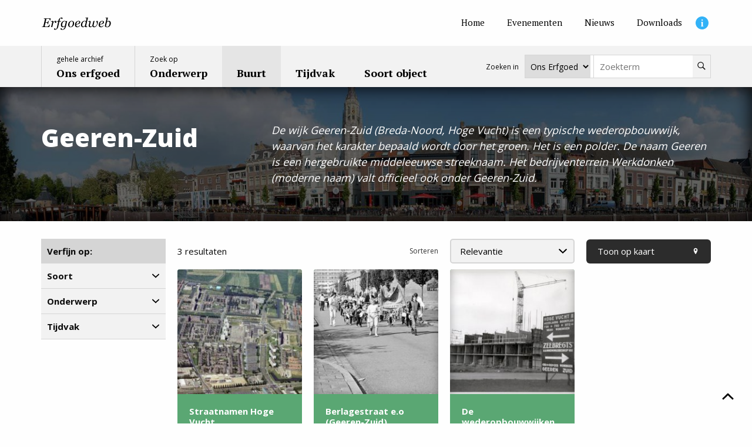

--- FILE ---
content_type: text/html; charset=UTF-8
request_url: https://erfgoed.breda.nl/erfgoed/locatie/breda-noord/geeren-zuid
body_size: 5579
content:
<!doctype html>
<html lang="nl">
    <head>
        <meta charset="utf-8">
        <meta http-equiv="X-UA-Compatible" content="IE=edge">
        <meta name="viewport" content="width=device-width, initial-scale=1, minimum-scale=1">

        <!--
            ##############################
            ####                      ####
            ####    Copyright 2026    ####
            ####      Visited.nl      ####
            ####                      ####
            ##############################
        -->

        <script>
            window.csrfTokenName = "CRAFT_CSRF_TOKEN";
            window.csrfTokenValue = "c9qOksoqAdhGL8jnv0GhyFFculqvjkf0SZ9CCCljQkdPOE4BWPYmAQCWydioR0rpch\u002DQo4og6Zs5Gsgtl8Exvj2vB2ZuVxIJfVQfZDmmfm0\u003D";
        </script>
        <script src="/assets/js/firstload.js?v=e8dadc9d363d93f98641ae833de6639c200805d5"></script>

        

        <style type="text/css">
            [x-cloak] {
                display: none !important;
            }
        </style>
        <style>
            .soort_bg_archeologie {
            background-color: #488776 !important;
        }

        .soort_bg_alt_archeologie {
            background-color: #539d89 !important;
        }

        .soort_bg_hover_archeologie:hover,
        .soort_bg_hover_archeologie:focus,
        .soort_bg_hover_archeologie:focus-within {
            background-color: #488776 !important;
        }

        .soort_bg_alt_hover_archeologie:hover,
        .soort_bg_alt_hover_archeologie:focus,
        .soort_bg_alt_hover_archeologie:focus-within {
            background-color: #539d89 !important;
        }
            .soort_bg_bouwwerken {
            background-color: #d74698 !important;
        }

        .soort_bg_alt_bouwwerken {
            background-color: #ed4fa8 !important;
        }

        .soort_bg_hover_bouwwerken:hover,
        .soort_bg_hover_bouwwerken:focus,
        .soort_bg_hover_bouwwerken:focus-within {
            background-color: #d74698 !important;
        }

        .soort_bg_alt_hover_bouwwerken:hover,
        .soort_bg_alt_hover_bouwwerken:focus,
        .soort_bg_alt_hover_bouwwerken:focus-within {
            background-color: #ed4fa8 !important;
        }
            .soort_bg_gebeurtenissen {
            background-color: #1b467b !important;
        }

        .soort_bg_alt_gebeurtenissen {
            background-color: #205391 !important;
        }

        .soort_bg_hover_gebeurtenissen:hover,
        .soort_bg_hover_gebeurtenissen:focus,
        .soort_bg_hover_gebeurtenissen:focus-within {
            background-color: #1b467b !important;
        }

        .soort_bg_alt_hover_gebeurtenissen:hover,
        .soort_bg_alt_hover_gebeurtenissen:focus,
        .soort_bg_alt_hover_gebeurtenissen:focus-within {
            background-color: #205391 !important;
        }
            .soort_bg_gebieden {
            background-color: #5aa773 !important;
        }

        .soort_bg_alt_gebieden {
            background-color: #67bf84 !important;
        }

        .soort_bg_hover_gebieden:hover,
        .soort_bg_hover_gebieden:focus,
        .soort_bg_hover_gebieden:focus-within {
            background-color: #5aa773 !important;
        }

        .soort_bg_alt_hover_gebieden:hover,
        .soort_bg_alt_hover_gebieden:focus,
        .soort_bg_alt_hover_gebieden:focus-within {
            background-color: #67bf84 !important;
        }
            .soort_bg_personen {
            background-color: #bc3233 !important;
        }

        .soort_bg_alt_personen {
            background-color: #d2393a !important;
        }

        .soort_bg_hover_personen:hover,
        .soort_bg_hover_personen:focus,
        .soort_bg_hover_personen:focus-within {
            background-color: #bc3233 !important;
        }

        .soort_bg_alt_hover_personen:hover,
        .soort_bg_alt_hover_personen:focus,
        .soort_bg_alt_hover_personen:focus-within {
            background-color: #d2393a !important;
        }
            .soort_bg_voorwerpen {
            background-color: #47a2ce !important;
        }

        .soort_bg_alt_voorwerpen {
            background-color: #4db2e3 !important;
        }

        .soort_bg_hover_voorwerpen:hover,
        .soort_bg_hover_voorwerpen:focus,
        .soort_bg_hover_voorwerpen:focus-within {
            background-color: #47a2ce !important;
        }

        .soort_bg_alt_hover_voorwerpen:hover,
        .soort_bg_alt_hover_voorwerpen:focus,
        .soort_bg_alt_hover_voorwerpen:focus-within {
            background-color: #4db2e3 !important;
        }
    </style>

        <link rel="stylesheet" href="/assets/css/init.css?v=e8dadc9d363d93f98641ae833de6639c200805d5">
        <link href="https://fonts.googleapis.com/css2?family=Open+Sans:wght@400;700;800&family=PT+Serif:wght@400;700&display=swap" rel="stylesheet">

        				
	<title>Geeren-Zuid - Erfgoedweb Breda</title>
	<meta name="description" content="" />

	<meta property="fb:app_id" content="">
	<meta property="og:url" content="https://erfgoed.breda.nl/erfgoed/locatie/breda-noord/geeren-zuid" />
	<meta property="og:type" content="website" />
	<meta property="og:title" content="Geeren-Zuid - Erfgoed Breda" />
	<meta property="og:image" content="" />
	<meta property="og:image:width" content="1200" />
	<meta property="og:image:height" content="630" />
	<meta property="og:description" content="" />
	<meta property="og:site_name" content="Erfgoedweb Breda" />
	<meta property="og:locale" content="nl" />
	<meta property="og:locale:alternate" content="nl" />
	
	<meta name="twitter:card" content="summary_large_image" />
	<meta name="twitter:site" content="" />
	<meta name="twitter:url" content="https://erfgoed.breda.nl/erfgoed/locatie/breda-noord/geeren-zuid" />
	<meta name="twitter:title" content="Geeren-Zuid - Erfgoed Breda" />
	<meta name="twitter:description" content="" />
	<meta name="twitter:image" content="" />

	
	<link rel="home" href="https://erfgoed.breda.nl/" />
	<link rel="canonical" href="https://erfgoed.breda.nl/erfgoed/locatie/breda-noord/geeren-zuid">

        <link rel="shortcut icon" href="/favicon.ico?v=e8dadc9d363d93f98641ae833de6639c200805d5" type="image/x-icon"/>

                    <script>
        (function(w,d,s,l,i){w[l]=w[l]||[];w[l].push({'gtm.start':
            new Date().getTime(),event:'gtm.js'});var f=d.getElementsByTagName(s)[0],
            j=d.createElement(s),dl=l!='dataLayer'?'&l='+l:'';j.async=true;j.src=
            'https://www.googletagmanager.com/gtm.js?id='+i+dl;f.parentNode.insertBefore(j,f);
        })(window,document,'script','dataLayer','GTM-NDLM24L');
    </script>
    </head>
    <body>
            <noscript><iframe src="https://www.googletagmanager.com/ns.html?id=GTM-NDLM24L" height="0" width="0" style="display:none; visibility:hidden"></iframe></noscript>

                    <input type="hidden" autofocus="true" />

            <main class="wrapper">

                <header class="header_wrapper" x-data="hamburgerMenu()" :class="{'is_open':open}" id="top">
                    <div class="header">
                        <div class="top">
                            <nav class="inner">
                                <a href="https://erfgoed.breda.nl/" class="logo">
                                    <img src="/assets/img/erfgoed-breda.svg" alt="Erfgoedweb Breda">
                                </a>

                                                                    <ul class="menu_top">
                                                                                    <li>
                                                                                                
                                                <a href="https://erfgoed.breda.nl/" class=" " aria-label="Home">
                                                    <span>Home</span>
                                                </a>
                                            </li>
                                                                                    <li>
                                                                                                
                                                <a href="https://erfgoed.breda.nl/evenementen" class=" " aria-label="Evenementen">
                                                    <span>Evenementen</span>
                                                </a>
                                            </li>
                                                                                    <li>
                                                                                                
                                                <a href="https://erfgoed.breda.nl/nieuws" class=" " aria-label="Nieuws">
                                                    <span>Nieuws</span>
                                                </a>
                                            </li>
                                                                                    <li>
                                                                                                
                                                <a href="https://erfgoed.breda.nl/downloads" class=" " aria-label="Downloads">
                                                    <span>Downloads</span>
                                                </a>
                                            </li>
                                                                                    <li>
                                                                                                
                                                <a href="https://erfgoed.breda.nl/informatie" class="info_item " aria-label="Informatie">
                                                    <span>Informatie</span>
                                                </a>
                                            </li>
                                                                            </ul>
                                
                            </nav>
                        </div>
                        <div class="bottom">
                            <nav class="inner">
                                                                    <ul class="menu_main">
                                                                                                                                                                            <li >
                                                <a href="https://erfgoed.breda.nl/erfgoed/archief">
                                                                                                            <span>gehele archief</span>
                                                                                                        <strong>Ons erfgoed</strong>
                                                </a>
                                            </li>
                                                                                                                                                                            <li >
                                                <a href="https://erfgoed.breda.nl/erfgoed/onderwerp">
                                                                                                            <span>Zoek op</span>
                                                                                                        <strong>Onderwerp</strong>
                                                </a>
                                            </li>
                                                                                                                                                                                                                                                                        <li class="current">
                                                <a href="https://erfgoed.breda.nl/erfgoed/locatie">
                                                                                                        <strong>Buurt</strong>
                                                </a>
                                            </li>
                                                                                                                                                                            <li >
                                                <a href="https://erfgoed.breda.nl/erfgoed/periode">
                                                                                                        <strong>Tijdvak</strong>
                                                </a>
                                            </li>
                                                                                                                                                                            <li >
                                                <a href="https://erfgoed.breda.nl/erfgoed/soort">
                                                                                                        <strong>Soort object</strong>
                                                </a>
                                            </li>
                                                                            </ul>
                                
                                


<div x-data="{ target: 'https://erfgoed.breda.nl/erfgoed/archief' }" class="search_form_wrapper">
    <p class="search_form_text">
        Zoeken in
    </p>
    <select x-model="target" class="search_form_select">
                    <option value="https://erfgoed.breda.nl/erfgoed/archief" >Ons Erfgoed</option>
                    <option value="https://erfgoed.breda.nl/nieuws" >Nieuws</option>
            </select>

    <form class="input_group search_form" action="https://erfgoed.breda.nl/erfgoed/archief" :action="target" method="get">
        <label for="q">Zoekterm</label>
        <input type="search" name="q" id="q" value="" placeholder="Zoekterm">
        <button type="submit" aria-label="Zoeken">
            <span>Zoeken</span>
                <svg class="" aria-label="search">
        <title>search</title>
        <use xlink:href="/assets/svg/spritemap.svg#sprite-search"></use>
    </svg>
        </button>
    </form>
</div>
                                                                                                                                                                                            </nav>
                        </div>
                    </div>

                    <div class="mobile_header">
                        <a href="https://erfgoed.breda.nl/" class="logo">
                            <img src="/assets/img/erfgoed-breda.svg" alt="Erfgoedweb Breda">
                        </a>
                        <button class="hamburger" :class="{'is_open':open}" @click="toggle($el)">
                            <span></span>
                        </button>
                    </div>
                </header>

                            
    
                    
            

    
<div class="banner banner_info ">
    <div class="inner">
        
        <div class="title_col">
            <h1>Geeren-Zuid</h1>
                    </div>

        <div class="body">
            De wijk Geeren-Zuid (Breda-Noord, Hoge Vucht) is een typische wederopbouwwijk, waarvan het karakter bepaald wordt door het groen. Het is een polder. De naam Geeren is een hergebruikte middeleeuwse streeknaam. Het bedrijventerrein Werkdonken (moderne naam) valt officieel ook onder Geeren-Zuid.
        </div>
    </div>

    <div class="bg">
                    
            
            <img class="lazyload" src="[data-uri]" width="1400" height="300" alt="Geeren-Zuid" data-srcset="https://erfgoed.breda.nl/upload/main/Banners/_1400x300_crop_center-center_none/banner_1.jpg">
            </div>
</div>    
                <div class="main">
                        <div class="grid-container">
        <div class="grid_five">
            <div class="cell cell_2">
                                    
                
    <div class="filter_wrapper" x-data="filter('', '')" x-bind:class="{ 'is_open':modal }" @custom-event.window="applySort($event.detail)">
        <form type="get" action="https://erfgoed.breda.nl/erfgoed/locatie/breda-noord/geeren-zuid" class="filter_form loading_wrapper" x-on:submit="submit">
            
            
            
            <input type="hidden" name="sort" value="" x-bind:value="sort">

            <div class="inner">
                <div class="filter_title">
                    Verfijn op:
                </div>

                                    <div class="filter_group">
                        <strong @click="toggle_group('archiefSoort')" :class="{ 'open':is_open_group('archiefSoort') }">
                            Soort
                                <svg class="" aria-label="chevron-down">
        <title>chevron-down</title>
        <use xlink:href="/assets/svg/spritemap.svg#sprite-chevron-down"></use>
    </svg>
                        </strong>

                        <ul class="filter_checkbox" x-cloak x-show.transition="is_open_group('archiefSoort')">
                                                                                                                            <li>
                                    <label>
                                        <input type="checkbox" name="soort[]" value="gebieden"  x-on:change="submit">
                                        Gebieden
                                    </label>
                                </li>
                                                    </ul>
                    </div>
                                    <div class="filter_group">
                        <strong @click="toggle_group('archiefOnderwerp')" :class="{ 'open':is_open_group('archiefOnderwerp') }">
                            Onderwerp
                                <svg class="" aria-label="chevron-down">
        <title>chevron-down</title>
        <use xlink:href="/assets/svg/spritemap.svg#sprite-chevron-down"></use>
    </svg>
                        </strong>

                        <ul class="filter_checkbox" x-cloak x-show.transition="is_open_group('archiefOnderwerp')">
                                                                                                                            <li>
                                    <label>
                                        <input type="checkbox" name="onderwerp[]" value="gebouwd"  x-on:change="submit">
                                        Gebouw(d)
                                    </label>
                                </li>
                                                                                                                            <li>
                                    <label>
                                        <input type="checkbox" name="onderwerp[]" value="ontwikkeling"  x-on:change="submit">
                                        Ontwikkeling
                                    </label>
                                </li>
                                                    </ul>
                    </div>
                
                                    <div class="filter_group">
                        <strong @click="toggle_group('tijdvak')" :class="{ 'open':is_open_group('tijdvak') }">
                            Tijdvak
                                <svg class="" aria-label="chevron-down">
        <title>chevron-down</title>
        <use xlink:href="/assets/svg/spritemap.svg#sprite-chevron-down"></use>
    </svg>
                        </strong>

                        <ul class="filter_number" x-cloak x-show.transition="is_open_group('tijdvak')">
                            <li>
                                <input type="number" name="tijdvak[van]" value="" placeholder="van" x-on:change="submit">
                            </li>
                            <li>
                                <input type="number" name="tijdvak[tot]" value="" placeholder="tot" x-on:change="submit">
                            </li>
                        </ul>
                    </div>
                
                <div class="loading" x-cloak x-show="loading">
                    <div class="loader"></div>
                </div>
            </div>
        </form>
    </div>

            </div>
            <div class="cell cell_8">
                    <div class="ajax_container">

        
        <div class="grid-x grid-margin-x grid-margin-y align-middle">
            <div class="cell medium-3 hide-for-small-only">
                3 resultaten
            </div>
            <div class="cell medium-3 hide-for-small-only">
                                    <span class="sort_label">Sorteren</span>
                            </div>
            <div class="cell small-6 medium-3">
                                    <div x-data>
                        <label for="sort"></label>
                        <select name="sort" id="sort" class="filter_sort custom_select" x-on:change="$dispatch('custom-event', $el)">
                                                            <option value="postDate-asc" selected>
                                    Relevantie
                                </option>
                                                            <option value="postDate-desc" >
                                    Relevantie (aflopend)
                                </option>
                                                            <option value="title-asc" >
                                    Naam (A - Z)
                                </option>
                                                            <option value="title-desc" >
                                    Naam (Z - A)
                                </option>
                                                            <option value="archiefTijdvakVan-asc" >
                                    Tijdvak (oud - nieuw)
                                </option>
                                                            <option value="archiefTijdvakVan-desc" >
                                    Tijdvak (nieuw - oud)
                                </option>
                                                    </select>
                    </div>
                            </div>
            <div class="cell small-6 medium-3">
                                    <a href="/erfgoed/locatie/breda-noord/geeren-zuid?view=map" class="button full">
                        Toon op kaart
                            <svg class="" aria-label="marker">
        <title>marker</title>
        <use xlink:href="/assets/svg/spritemap.svg#sprite-marker"></use>
    </svg>
                    </a>
                            </div>
        </div>
        
        <div class="show-for-small-only">
            <br>
            3 resultaten
            <br>
            <br>
        </div>

        
                                            <div class="grid-x grid-margin-x grid-margin-y">
                                                                                            <div class="cell small-6 medium-3">
                                <a href="https://erfgoed.breda.nl/erfgoed/archief/straatnamen-hoge-vucht" class="archief_item soort_bg_gebieden soort_bg_alt_hover_gebieden" title="Straatnamen Hoge Vucht">
    <div class="image">
        
                                    
                <img class="lazyload" src="[data-uri]" width="220" height="220" alt="Straatnamen Hoge Vucht" data-srcset="https://erfgoed.breda.nl/upload/imported/_220x220_crop_center-center_none/str129_hoge_vucht.jpg, https://erfgoed.breda.nl/upload/imported/_440x440_crop_center-center_none/str129_hoge_vucht.jpg 2x">
                        </div>
    <div class="body">
        <div class="top">
            <h3>
                Straatnamen Hoge Vucht
            </h3>
                                        <span>1500 tot heden</span>
    
                    </div>
        <p>
            Voorheen behoorde de Vuchtpolder tot de gemeente Teteringen. Vóór 1795 echter behoorde
        </p>
                                <div class="soort_icon " >
                                    <img class="lazyload" src="[data-uri]" alt="Gebieden" data-src="https://erfgoed.breda.nl/upload/main/Icons_new/icons/gebieden.svg">
                            </div>
            
    </div>
    <div class="border_bottom soort_bg_alt_gebieden"></div>
</a>                            </div>
                                                    <div class="cell small-6 medium-3">
                                <a href="https://erfgoed.breda.nl/erfgoed/archief/berlagestraat-en-straten-genoemd-naar-architecten" class="archief_item soort_bg_gebieden soort_bg_alt_hover_gebieden" title="Berlagestraat en straten genoemd naar architecten">
    <div class="image">
        
                                    
                <img class="lazyload" src="[data-uri]" width="220" height="220" alt="Berlagestraat en straten genoemd naar architecten" data-srcset="https://erfgoed.breda.nl/upload/imported/_220x220_crop_center-center_none/1644.jpg, https://erfgoed.breda.nl/upload/imported/_440x440_crop_center-center_none/1644.jpg 2x">
                        </div>
    <div class="body">
        <div class="top">
            <h3>
                Berlagestraat e.o (Geeren-Zuid)
            </h3>
                                        <span>1961 tot heden</span>
    
                    </div>
        <p>
            Tussen de Eerste en de Tweede Wereldoorlog deed op voorstel van de
        </p>
                                <div class="soort_icon " >
                                    <img class="lazyload" src="[data-uri]" alt="Gebieden" data-src="https://erfgoed.breda.nl/upload/main/Icons_new/icons/gebieden.svg">
                            </div>
            
    </div>
    <div class="border_bottom soort_bg_alt_gebieden"></div>
</a>                            </div>
                                                    <div class="cell small-6 medium-3">
                                <a href="https://erfgoed.breda.nl/erfgoed/archief/de-wederopbouwwijken" class="archief_item soort_bg_gebieden soort_bg_alt_hover_gebieden" title="De wederopbouwwijken">
    <div class="image">
        
                                    
                <img class="lazyload" src="[data-uri]" width="220" height="220" alt="De wederopbouwwijken" data-srcset="https://erfgoed.breda.nl/upload/imported/_220x220_crop_center-center_none/817.jpg, https://erfgoed.breda.nl/upload/imported/_440x440_crop_center-center_none/817.jpg 2x">
                        </div>
    <div class="body">
        <div class="top">
            <h3>
                De wederopbouwwijken
            </h3>
                                        <span>1950 tot 1965</span>
    
                    </div>
        <p>
            Na de Tweede Wereldoorlog werd er in hoog tempo gebouwd om volksvijand nummer n, de
        </p>
                                <div class="soort_icon " >
                                    <img class="lazyload" src="[data-uri]" alt="Gebieden" data-src="https://erfgoed.breda.nl/upload/main/Icons_new/icons/gebieden.svg">
                            </div>
            
    </div>
    <div class="border_bottom soort_bg_alt_gebieden"></div>
</a>                            </div>
                                                            </div>

                            
            </div>
            </div>
        </div>
    </div>

                                            <div class="reactie_wrapper">
    <div class="reactie">
        <span class="icon">
            <img src="/assets/img/gloeilamp.png" alt="Idee icoon">
        </span>
        <p>
            Mis je iets? Informatie onjuist? Ideeën?
        </p>
        <a href="mailto:info@stadsarchiefbreda.nl" target="_blank" class="button secondary">
            Mail je reactie
        </a>
    </div>
</div>                    
                                            <div class="initiatief">
                            <div class="inner">
                                <div class="sab_logo">
                                    <img src="/assets/img/sab-logo.svg" alt="gemeente Breda">
                                </div>
                                <div class="initiatief_text">
                                    Erfgoedweb is een initiatief van
                                </div>
                                <div class="image">
                                    <img src="/assets/img/gemeente_breda.svg" alt="gemeente Breda">
                                </div>
                            </div>
                        </div>
                                    </div>
            </main>

                            <a href="#top" class="scroll_button_up" aria-label="Scroll naar boven">
        <svg class="" aria-label="chevron-up">
        <title>chevron-up</title>
        <use xlink:href="/assets/svg/spritemap.svg#sprite-chevron-up"></use>
    </svg>
    <span>Scroll naar boven</span>
</a>            
                            <footer class="footer">
                    <div class="grid-container">
                        <div class="grid-x">
                            <div class="cell medium-6">
                                <h3>Erfgoedweb Breda</h3>
                                <ul  class="menu_columns"><li ><a  href="https://erfgoed.breda.nl/erfgoed/archief">Ons erfgoed</a></li><li ><a  href="https://erfgoed.breda.nl/erfgoed/onderwerp">Onderwerp</a></li><li ><a  href="https://erfgoed.breda.nl/erfgoed/locatie">Buurt</a></li><li ><a  href="https://erfgoed.breda.nl/erfgoed/periode">Tijdvak</a></li><li ><a  href="https://erfgoed.breda.nl/erfgoed/soort">Soort object</a></li><li ><a  href="https://erfgoed.breda.nl/nieuws">Nieuws</a></li><li ><a  href="https://erfgoed.breda.nl/downloads">Downloads</a></li><li ><a  href="https://erfgoed.breda.nl/links">Links</a></li><li ><a  href="https://www.openmonumentendagbreda.nl/" rel="noopener" target="_blank">Open Monumentendag Breda</a></li></ul>
                            </div>
                            <div class="cell medium-3">
                                <h3>Informatie</h3>
                                <ul ><li ><a  href="https://erfgoed.breda.nl/informatie">Over Erfgoedweb</a></li><li ><a  href="https://erfgoed.breda.nl/informatie">Neem contact op</a></li></ul>
                            </div>
                            <div class="cell medium-3">
                                <ul  class="menu_legal"><li ><a  href="https://erfgoed.breda.nl/proclaimer">Proclaimer</a></li><li ><a  href="https://erfgoed.breda.nl/colofon">Colofon</a></li><li ><a  href="https://erfgoed.breda.nl/privacy-verklaring">Privacy verklaring</a></li></ul>

                                <div class="copyright">
                                    &copy; 2026 Erfgoedweb Breda -
                                    <a href="https://visited.nl?rel=erfgoedwebBreda" target="_blank">Website by Visited.nl</a>
                                </div>
                            </div>
                        </div>
                    </div>
                </footer>
                    
        <script src="/assets/js/init.js?v=e8dadc9d363d93f98641ae833de6639c200805d5"></script>
    </body>
</html>


--- FILE ---
content_type: text/css
request_url: https://erfgoed.breda.nl/assets/css/init.css?v=e8dadc9d363d93f98641ae833de6639c200805d5
body_size: 16010
content:
.cc-window{opacity:1;-webkit-transition:opacity 1s ease;transition:opacity 1s ease}.cc-window.cc-invisible{opacity:0}.cc-animate.cc-revoke{-webkit-transition:transform 1s ease;-webkit-transition:-webkit-transform 1s ease;transition:-webkit-transform 1s ease;transition:transform 1s ease;transition:transform 1s ease, -webkit-transform 1s ease}.cc-animate.cc-revoke.cc-top{-webkit-transform:translateY(-2em);transform:translateY(-2em)}.cc-animate.cc-revoke.cc-bottom{-webkit-transform:translateY(2em);transform:translateY(2em)}.cc-animate.cc-revoke.cc-active.cc-top{-webkit-transform:translateY(0);transform:translateY(0)}.cc-animate.cc-revoke.cc-active.cc-bottom{-webkit-transform:translateY(0);transform:translateY(0)}.cc-revoke:hover{-webkit-transform:translateY(0);transform:translateY(0)}.cc-grower{max-height:0;overflow:hidden;-webkit-transition:max-height 1s;transition:max-height 1s}
.cc-window,.cc-revoke{position:fixed;overflow:hidden;-webkit-box-sizing:border-box;box-sizing:border-box;font-family:Helvetica,Calibri,Arial,sans-serif;font-size:16px;line-height:1.5em;display:-webkit-box;display:flex;flex-wrap:nowrap;z-index:9999}.cc-window.cc-static{position:static}.cc-window.cc-floating{padding:2em;max-width:24em;-webkit-box-orient:vertical;-webkit-box-direction:normal;flex-direction:column}.cc-window.cc-banner{padding:1em 1.8em;width:100%;-webkit-box-orient:horizontal;-webkit-box-direction:normal;flex-direction:row}.cc-revoke{padding:.5em}.cc-revoke:hover{text-decoration:underline}.cc-header{font-size:18px;font-weight:bold}.cc-btn,.cc-link,.cc-close,.cc-revoke{cursor:pointer}.cc-link{opacity:.8;display:inline-block;padding:.2em;text-decoration:underline}.cc-link:hover{opacity:1}.cc-link:active,.cc-link:visited{color:initial}.cc-btn{display:block;padding:.4em .8em;font-size:.9em;font-weight:bold;border-width:2px;border-style:solid;text-align:center;white-space:nowrap}.cc-highlight .cc-btn:first-child{background-color:transparent;border-color:transparent}.cc-highlight .cc-btn:first-child:hover,.cc-highlight .cc-btn:first-child:focus{background-color:transparent;text-decoration:underline}.cc-close{display:block;position:absolute;top:.5em;right:.5em;font-size:1.6em;opacity:.9;line-height:.75}.cc-close:hover,.cc-close:focus{opacity:1}
.cc-revoke.cc-top{top:0;left:3em;border-bottom-left-radius:.5em;border-bottom-right-radius:.5em}.cc-revoke.cc-bottom{bottom:0;left:3em;border-top-left-radius:.5em;border-top-right-radius:.5em}.cc-revoke.cc-left{left:3em;right:unset}.cc-revoke.cc-right{right:3em;left:unset}.cc-top{top:1em}.cc-left{left:1em}.cc-right{right:1em}.cc-bottom{bottom:1em}.cc-floating>.cc-link{margin-bottom:1em}.cc-floating .cc-message{display:block;margin-bottom:1em}.cc-window.cc-floating .cc-compliance{-webkit-box-flex:1;flex:1 0 auto}.cc-window.cc-banner{-webkit-box-align:center;align-items:center}.cc-banner.cc-top{left:0;right:0;top:0}.cc-banner.cc-bottom{left:0;right:0;bottom:0}.cc-banner .cc-message{display:block;-webkit-box-flex:1;flex:1 1 auto;max-width:100%;margin-right:1em}.cc-compliance{display:-webkit-box;display:flex;-webkit-box-align:center;align-items:center;align-content:space-between}.cc-floating .cc-compliance>.cc-btn{-webkit-box-flex:1;flex:1}.cc-btn+.cc-btn{margin-left:.5em}
@media print{.cc-window,.cc-revoke{display:none}}@media screen and (max-width: 900px){.cc-btn{white-space:normal}}@media screen and (max-width: 414px)and (orientation: portrait),screen and (max-width: 736px)and (orientation: landscape){.cc-window.cc-top{top:0}.cc-window.cc-bottom{bottom:0}.cc-window.cc-banner,.cc-window.cc-floating,.cc-window.cc-right,.cc-window.cc-left{left:0;right:0}.cc-window.cc-banner{-webkit-box-orient:vertical;-webkit-box-direction:normal;flex-direction:column}.cc-window.cc-banner .cc-compliance{-webkit-box-flex:1;flex:1 1 auto}.cc-window.cc-floating{max-width:none}.cc-window .cc-message{margin-bottom:1em}.cc-window.cc-banner{-webkit-box-align:unset;align-items:unset}.cc-window.cc-banner .cc-message{margin-right:0}}
.tippy-box[data-animation=fade][data-state=hidden]{opacity:0}[data-tippy-root]{max-width:calc(100vw - 10px)}.tippy-box{position:relative;background-color:#333;color:#fff;border-radius:4px;font-size:14px;line-height:1.4;outline:0;transition-property:transform,visibility,opacity}.tippy-box[data-placement^=top]>.tippy-arrow{bottom:0}.tippy-box[data-placement^=top]>.tippy-arrow:before{bottom:-7px;left:0;border-width:8px 8px 0;border-top-color:initial;transform-origin:center top}.tippy-box[data-placement^=bottom]>.tippy-arrow{top:0}.tippy-box[data-placement^=bottom]>.tippy-arrow:before{top:-7px;left:0;border-width:0 8px 8px;border-bottom-color:initial;transform-origin:center bottom}.tippy-box[data-placement^=left]>.tippy-arrow{right:0}.tippy-box[data-placement^=left]>.tippy-arrow:before{border-width:8px 0 8px 8px;border-left-color:initial;right:-7px;transform-origin:center left}.tippy-box[data-placement^=right]>.tippy-arrow{left:0}.tippy-box[data-placement^=right]>.tippy-arrow:before{left:-7px;border-width:8px 8px 8px 0;border-right-color:initial;transform-origin:center right}.tippy-box[data-inertia][data-state=visible]{transition-timing-function:cubic-bezier(0.54, 1.5, 0.38, 1.11)}.tippy-arrow{width:16px;height:16px;color:#333}.tippy-arrow:before{content:"";position:absolute;border-color:transparent;border-style:solid}.tippy-content{position:relative;padding:5px 9px;z-index:1}
/*! normalize.css v8.0.0 | MIT License | github.com/necolas/normalize.css */html{line-height:1.15;-webkit-text-size-adjust:100%}body{margin:0}h1{font-size:2em;margin:.67em 0}hr{-webkit-box-sizing:content-box;box-sizing:content-box;height:0;overflow:visible}pre{font-family:monospace,monospace;font-size:1em}a{background-color:transparent}abbr[title]{border-bottom:none;text-decoration:underline;-webkit-text-decoration:underline dotted;text-decoration:underline dotted}b,strong{font-weight:bolder}code,kbd,samp{font-family:monospace,monospace;font-size:1em}small{font-size:80%}sub,sup{font-size:75%;line-height:0;position:relative;vertical-align:baseline}sub{bottom:-0.25em}sup{top:-0.5em}img{border-style:none}button,input,optgroup,select,textarea{font-family:inherit;font-size:100%;line-height:1.15;margin:0}button,input{overflow:visible}button,select{text-transform:none}button,[type=button],[type=reset],[type=submit]{-webkit-appearance:button}button::-moz-focus-inner,[type=button]::-moz-focus-inner,[type=reset]::-moz-focus-inner,[type=submit]::-moz-focus-inner{border-style:none;padding:0}button:-moz-focusring,[type=button]:-moz-focusring,[type=reset]:-moz-focusring,[type=submit]:-moz-focusring{outline:1px dotted ButtonText}fieldset{padding:.35em .75em .625em}legend{-webkit-box-sizing:border-box;box-sizing:border-box;color:inherit;display:table;max-width:100%;padding:0;white-space:normal}progress{vertical-align:baseline}textarea{overflow:auto}[type=checkbox],[type=radio]{-webkit-box-sizing:border-box;box-sizing:border-box;padding:0}[type=number]::-webkit-inner-spin-button,[type=number]::-webkit-outer-spin-button{height:auto}[type=search]{-webkit-appearance:textfield;outline-offset:-2px}[type=search]::-webkit-search-decoration{-webkit-appearance:none}::-webkit-file-upload-button{-webkit-appearance:button;font:inherit}details{display:block}summary{display:list-item}template{display:none}[hidden]{display:none}.foundation-mq{font-family:"small=0em&medium=40em&large=64em&xlarge=75em&xxlarge=90em"}html{-webkit-box-sizing:border-box;box-sizing:border-box;font-size:15px}*,*::before,*::after{-webkit-box-sizing:inherit;box-sizing:inherit}body{margin:0;padding:0;background:#fefefe;font-family:"Open Sans",sans-serif;font-weight:normal;line-height:1.5;color:#0a0a0a;-webkit-font-smoothing:antialiased;-moz-osx-font-smoothing:grayscale}img{display:inline-block;vertical-align:middle;max-width:100%;height:auto;-ms-interpolation-mode:bicubic}textarea{height:auto;min-height:50px;border-radius:5px}select{-webkit-box-sizing:border-box;box-sizing:border-box;width:100%;border-radius:5px}.map_canvas img,.map_canvas embed,.map_canvas object,.mqa-display img,.mqa-display embed,.mqa-display object{max-width:none !important}button{padding:0;-webkit-appearance:none;-moz-appearance:none;appearance:none;border:0;border-radius:5px;background:transparent;line-height:1;cursor:auto}[data-whatinput=mouse] button{outline:0}pre{overflow:auto}button,input,optgroup,select,textarea{font-family:inherit}.is-visible{display:block !important}.is-hidden{display:none !important}div,dl,dt,dd,ul,ol,li,h1,h2,h3,h4,h5,h6,pre,form,p,blockquote,th,td{margin:0;padding:0}p{margin-bottom:1rem;font-size:inherit;line-height:1.6;text-rendering:optimizeLegibility}em,i{font-style:italic;line-height:inherit}strong,b{font-weight:bold;line-height:inherit}small{font-size:80%;line-height:inherit}h1,.h1,h2,.h2,h3,.h3,h4,.h4,h5,.h5,h6,.h6{font-family:"Open Sans",sans-serif;font-style:normal;font-weight:700;color:inherit;text-rendering:optimizeLegibility}h1 small,.h1 small,h2 small,.h2 small,h3 small,.h3 small,h4 small,.h4 small,h5 small,.h5 small,h6 small,.h6 small{line-height:0;color:#d5d5d5}h1,.h1{font-size:2rem;line-height:1.25;margin-top:0;margin-bottom:.5rem}h2,.h2{font-size:1.6666666667rem;line-height:1.25;margin-top:0;margin-bottom:.5rem}h3,.h3{font-size:1.3333333333rem;line-height:1.25;margin-top:0;margin-bottom:.5rem}@media print,screen and (min-width: 40em){h1,.h1{font-size:2.8rem}h2,.h2{font-size:1.6666666667rem}h3,.h3{font-size:1.3333333333rem}}a{line-height:inherit;color:#2c2c2c;text-decoration:none;cursor:pointer}a:hover,a:focus{color:#262626}a img{border:0}hr{clear:both;max-width:77.3333333333rem;height:0;margin:1.3333333333rem auto;border-top:0;border-right:0;border-bottom:1px solid #d5d5d5;border-left:0}ul,ol,dl{margin-bottom:1rem;list-style-position:outside;line-height:1.6}li{font-size:inherit}ul{margin-left:1.25rem;list-style-type:disc}ol{margin-left:1.25rem}ul ul,ul ol,ol ul,ol ol{margin-left:1.25rem;margin-bottom:0}dl{margin-bottom:1rem}dl dt{margin-bottom:.3rem;font-weight:bold}blockquote{margin:0 0 1rem;padding:.6rem 1.3333333333rem 0 1.2666666667rem;border-left:1px solid #d5d5d5}blockquote,blockquote p{line-height:1.6;color:#333}abbr,abbr[title]{border-bottom:1px dotted #0a0a0a;cursor:help;text-decoration:none}figure{margin:0}kbd{margin:0;padding:.1333333333rem .2666666667rem 0;background-color:#f2f2f2;font-family:Consolas,"Liberation Mono",Courier,monospace;color:#0a0a0a;border-radius:5px}.subheader{margin-top:.2rem;margin-bottom:.5rem;font-weight:normal;line-height:1.4;color:#333}.lead{font-size:1.1333333333rem;line-height:1.6}.stat{font-size:2.5rem;line-height:1}p+.stat{margin-top:-1rem}ul.no-bullet,ol.no-bullet{margin-left:0;list-style:none}.cite-block,cite{display:block;color:#333;font-size:.8666666667rem}.cite-block:before,cite:before{content:"— "}.code-inline,code{border:1px solid #d5d5d5;background-color:#f2f2f2;font-family:Consolas,"Liberation Mono",Courier,monospace;font-weight:normal;color:#0a0a0a;display:inline;max-width:100%;word-wrap:break-word;padding:.1333333333rem .3333333333rem .0666666667rem}.code-block{border:1px solid #d5d5d5;background-color:#f2f2f2;font-family:Consolas,"Liberation Mono",Courier,monospace;font-weight:normal;color:#0a0a0a;display:block;overflow:auto;white-space:pre;padding:1rem;margin-bottom:1.5rem}.text-left{text-align:left}.text-right{text-align:right}.text-center{text-align:center}.text-justify{text-align:justify}@media print,screen and (min-width: 40em){.medium-text-left{text-align:left}.medium-text-right{text-align:right}.medium-text-center{text-align:center}.medium-text-justify{text-align:justify}}@media print,screen and (min-width: 64em){.large-text-left{text-align:left}.large-text-right{text-align:right}.large-text-center{text-align:center}.large-text-justify{text-align:justify}}.show-for-print{display:none !important}@media print{*{background:transparent !important;color:#000 !important;-webkit-print-color-adjust:economy;color-adjust:economy;-webkit-box-shadow:none !important;box-shadow:none !important;text-shadow:none !important}.show-for-print{display:block !important}.hide-for-print{display:none !important}table.show-for-print{display:table !important}thead.show-for-print{display:table-header-group !important}tbody.show-for-print{display:table-row-group !important}tr.show-for-print{display:table-row !important}td.show-for-print{display:table-cell !important}th.show-for-print{display:table-cell !important}a,a:visited{text-decoration:underline}a[href]:after{content:" (" attr(href) ")"}.ir a:after,a[href^="javascript:"]:after,a[href^="#"]:after{content:""}abbr[title]:after{content:" (" attr(title) ")"}pre,blockquote{border:1px solid #333;page-break-inside:avoid}thead{display:table-header-group}tr,img{page-break-inside:avoid}img{max-width:100% !important}@page{margin:.5cm}p,h2,h3{orphans:3;widows:3}h2,h3{page-break-after:avoid}.print-break-inside{page-break-inside:auto}}.grid-container{padding-right:0.3333333333rem;padding-left:0.3333333333rem;max-width:77.3333333333rem;margin-left:auto;margin-right:auto}@media print,screen and (min-width: 40em){.grid-container{padding-right:0.6666666667rem;padding-left:0.6666666667rem}}.grid-container.fluid{padding-right:0.3333333333rem;padding-left:0.3333333333rem;max-width:100%;margin-left:auto;margin-right:auto}@media print,screen and (min-width: 40em){.grid-container.fluid{padding-right:0.6666666667rem;padding-left:0.6666666667rem}}.grid-container.full{padding-right:0;padding-left:0;max-width:100%;margin-left:auto;margin-right:auto}.grid-x{display:-webkit-box;display:flex;-webkit-box-orient:horizontal;-webkit-box-direction:normal;flex-flow:row wrap}.cell{-webkit-box-flex:0;flex:0 0 auto;min-height:0px;min-width:0px;width:100%}.cell.auto{-webkit-box-flex:1;flex:1 1 0px}.cell.shrink{-webkit-box-flex:0;flex:0 0 auto}.grid-x>.auto{width:auto}.grid-x>.shrink{width:auto}.grid-x>.small-shrink,.grid-x>.small-full,.grid-x>.small-1,.grid-x>.small-2,.grid-x>.small-3,.grid-x>.small-4,.grid-x>.small-5,.grid-x>.small-6,.grid-x>.small-7,.grid-x>.small-8,.grid-x>.small-9,.grid-x>.small-10,.grid-x>.small-11,.grid-x>.small-12{flex-basis:auto}@media print,screen and (min-width: 40em){.grid-x>.medium-shrink,.grid-x>.medium-full,.grid-x>.medium-1,.grid-x>.medium-2,.grid-x>.medium-3,.grid-x>.medium-4,.grid-x>.medium-5,.grid-x>.medium-6,.grid-x>.medium-7,.grid-x>.medium-8,.grid-x>.medium-9,.grid-x>.medium-10,.grid-x>.medium-11,.grid-x>.medium-12{flex-basis:auto}}@media print,screen and (min-width: 64em){.grid-x>.large-shrink,.grid-x>.large-full,.grid-x>.large-1,.grid-x>.large-2,.grid-x>.large-3,.grid-x>.large-4,.grid-x>.large-5,.grid-x>.large-6,.grid-x>.large-7,.grid-x>.large-8,.grid-x>.large-9,.grid-x>.large-10,.grid-x>.large-11,.grid-x>.large-12{flex-basis:auto}}.grid-x>.small-12,.grid-x>.small-11,.grid-x>.small-10,.grid-x>.small-9,.grid-x>.small-8,.grid-x>.small-7,.grid-x>.small-6,.grid-x>.small-5,.grid-x>.small-4,.grid-x>.small-3,.grid-x>.small-2,.grid-x>.small-1{-webkit-box-flex:0;flex:0 0 auto}.grid-x>.small-1{width:8.3333333333%}.grid-x>.small-2{width:16.6666666667%}.grid-x>.small-3{width:25%}.grid-x>.small-4{width:33.3333333333%}.grid-x>.small-5{width:41.6666666667%}.grid-x>.small-6{width:50%}.grid-x>.small-7{width:58.3333333333%}.grid-x>.small-8{width:66.6666666667%}.grid-x>.small-9{width:75%}.grid-x>.small-10{width:83.3333333333%}.grid-x>.small-11{width:91.6666666667%}.grid-x>.small-12{width:100%}@media print,screen and (min-width: 40em){.grid-x>.medium-auto{-webkit-box-flex:1;flex:1 1 0px;width:auto}.grid-x>.medium-12,.grid-x>.medium-11,.grid-x>.medium-10,.grid-x>.medium-9,.grid-x>.medium-8,.grid-x>.medium-7,.grid-x>.medium-6,.grid-x>.medium-5,.grid-x>.medium-4,.grid-x>.medium-3,.grid-x>.medium-2,.grid-x>.medium-1,.grid-x>.medium-shrink{-webkit-box-flex:0;flex:0 0 auto}.grid-x>.medium-shrink{width:auto}.grid-x>.medium-1{width:8.3333333333%}.grid-x>.medium-2{width:16.6666666667%}.grid-x>.medium-3{width:25%}.grid-x>.medium-4{width:33.3333333333%}.grid-x>.medium-5{width:41.6666666667%}.grid-x>.medium-6{width:50%}.grid-x>.medium-7{width:58.3333333333%}.grid-x>.medium-8{width:66.6666666667%}.grid-x>.medium-9{width:75%}.grid-x>.medium-10{width:83.3333333333%}.grid-x>.medium-11{width:91.6666666667%}.grid-x>.medium-12{width:100%}}@media print,screen and (min-width: 64em){.grid-x>.large-auto{-webkit-box-flex:1;flex:1 1 0px;width:auto}.grid-x>.large-12,.grid-x>.large-11,.grid-x>.large-10,.grid-x>.large-9,.grid-x>.large-8,.grid-x>.large-7,.grid-x>.large-6,.grid-x>.large-5,.grid-x>.large-4,.grid-x>.large-3,.grid-x>.large-2,.grid-x>.large-1,.grid-x>.large-shrink{-webkit-box-flex:0;flex:0 0 auto}.grid-x>.large-shrink{width:auto}.grid-x>.large-1{width:8.3333333333%}.grid-x>.large-2{width:16.6666666667%}.grid-x>.large-3{width:25%}.grid-x>.large-4{width:33.3333333333%}.grid-x>.large-5{width:41.6666666667%}.grid-x>.large-6{width:50%}.grid-x>.large-7{width:58.3333333333%}.grid-x>.large-8{width:66.6666666667%}.grid-x>.large-9{width:75%}.grid-x>.large-10{width:83.3333333333%}.grid-x>.large-11{width:91.6666666667%}.grid-x>.large-12{width:100%}}.grid-margin-x:not(.grid-x)>.cell{width:auto}.grid-margin-y:not(.grid-y)>.cell{height:auto}.grid-margin-x{margin-left:-0.3333333333rem;margin-right:-0.3333333333rem}@media print,screen and (min-width: 40em){.grid-margin-x{margin-left:-0.6666666667rem;margin-right:-0.6666666667rem}}.grid-margin-x>.cell{width:calc(100% - 0.6666666667rem);margin-left:0.3333333333rem;margin-right:0.3333333333rem}@media print,screen and (min-width: 40em){.grid-margin-x>.cell{width:calc(100% - 1.3333333333rem);margin-left:0.6666666667rem;margin-right:0.6666666667rem}}.grid-margin-x>.auto{width:auto}.grid-margin-x>.shrink{width:auto}.grid-margin-x>.small-1{width:calc(8.3333333333% - 0.6666666667rem)}.grid-margin-x>.small-2{width:calc(16.6666666667% - 0.6666666667rem)}.grid-margin-x>.small-3{width:calc(25% - 0.6666666667rem)}.grid-margin-x>.small-4{width:calc(33.3333333333% - 0.6666666667rem)}.grid-margin-x>.small-5{width:calc(41.6666666667% - 0.6666666667rem)}.grid-margin-x>.small-6{width:calc(50% - 0.6666666667rem)}.grid-margin-x>.small-7{width:calc(58.3333333333% - 0.6666666667rem)}.grid-margin-x>.small-8{width:calc(66.6666666667% - 0.6666666667rem)}.grid-margin-x>.small-9{width:calc(75% - 0.6666666667rem)}.grid-margin-x>.small-10{width:calc(83.3333333333% - 0.6666666667rem)}.grid-margin-x>.small-11{width:calc(91.6666666667% - 0.6666666667rem)}.grid-margin-x>.small-12{width:calc(100% - 0.6666666667rem)}@media print,screen and (min-width: 40em){.grid-margin-x>.auto{width:auto}.grid-margin-x>.shrink{width:auto}.grid-margin-x>.small-1{width:calc(8.3333333333% - 1.3333333333rem)}.grid-margin-x>.small-2{width:calc(16.6666666667% - 1.3333333333rem)}.grid-margin-x>.small-3{width:calc(25% - 1.3333333333rem)}.grid-margin-x>.small-4{width:calc(33.3333333333% - 1.3333333333rem)}.grid-margin-x>.small-5{width:calc(41.6666666667% - 1.3333333333rem)}.grid-margin-x>.small-6{width:calc(50% - 1.3333333333rem)}.grid-margin-x>.small-7{width:calc(58.3333333333% - 1.3333333333rem)}.grid-margin-x>.small-8{width:calc(66.6666666667% - 1.3333333333rem)}.grid-margin-x>.small-9{width:calc(75% - 1.3333333333rem)}.grid-margin-x>.small-10{width:calc(83.3333333333% - 1.3333333333rem)}.grid-margin-x>.small-11{width:calc(91.6666666667% - 1.3333333333rem)}.grid-margin-x>.small-12{width:calc(100% - 1.3333333333rem)}.grid-margin-x>.medium-auto{width:auto}.grid-margin-x>.medium-shrink{width:auto}.grid-margin-x>.medium-1{width:calc(8.3333333333% - 1.3333333333rem)}.grid-margin-x>.medium-2{width:calc(16.6666666667% - 1.3333333333rem)}.grid-margin-x>.medium-3{width:calc(25% - 1.3333333333rem)}.grid-margin-x>.medium-4{width:calc(33.3333333333% - 1.3333333333rem)}.grid-margin-x>.medium-5{width:calc(41.6666666667% - 1.3333333333rem)}.grid-margin-x>.medium-6{width:calc(50% - 1.3333333333rem)}.grid-margin-x>.medium-7{width:calc(58.3333333333% - 1.3333333333rem)}.grid-margin-x>.medium-8{width:calc(66.6666666667% - 1.3333333333rem)}.grid-margin-x>.medium-9{width:calc(75% - 1.3333333333rem)}.grid-margin-x>.medium-10{width:calc(83.3333333333% - 1.3333333333rem)}.grid-margin-x>.medium-11{width:calc(91.6666666667% - 1.3333333333rem)}.grid-margin-x>.medium-12{width:calc(100% - 1.3333333333rem)}}@media print,screen and (min-width: 64em){.grid-margin-x>.large-auto{width:auto}.grid-margin-x>.large-shrink{width:auto}.grid-margin-x>.large-1{width:calc(8.3333333333% - 1.3333333333rem)}.grid-margin-x>.large-2{width:calc(16.6666666667% - 1.3333333333rem)}.grid-margin-x>.large-3{width:calc(25% - 1.3333333333rem)}.grid-margin-x>.large-4{width:calc(33.3333333333% - 1.3333333333rem)}.grid-margin-x>.large-5{width:calc(41.6666666667% - 1.3333333333rem)}.grid-margin-x>.large-6{width:calc(50% - 1.3333333333rem)}.grid-margin-x>.large-7{width:calc(58.3333333333% - 1.3333333333rem)}.grid-margin-x>.large-8{width:calc(66.6666666667% - 1.3333333333rem)}.grid-margin-x>.large-9{width:calc(75% - 1.3333333333rem)}.grid-margin-x>.large-10{width:calc(83.3333333333% - 1.3333333333rem)}.grid-margin-x>.large-11{width:calc(91.6666666667% - 1.3333333333rem)}.grid-margin-x>.large-12{width:calc(100% - 1.3333333333rem)}}.small-offset-0{margin-left:0%}.grid-margin-x>.small-offset-0{margin-left:calc(0% + 0.3333333333rem)}.small-offset-1{margin-left:8.3333333333%}.grid-margin-x>.small-offset-1{margin-left:calc(8.3333333333% + 0.3333333333rem)}.small-offset-2{margin-left:16.6666666667%}.grid-margin-x>.small-offset-2{margin-left:calc(16.6666666667% + 0.3333333333rem)}.small-offset-3{margin-left:25%}.grid-margin-x>.small-offset-3{margin-left:calc(25% + 0.3333333333rem)}.small-offset-4{margin-left:33.3333333333%}.grid-margin-x>.small-offset-4{margin-left:calc(33.3333333333% + 0.3333333333rem)}.small-offset-5{margin-left:41.6666666667%}.grid-margin-x>.small-offset-5{margin-left:calc(41.6666666667% + 0.3333333333rem)}.small-offset-6{margin-left:50%}.grid-margin-x>.small-offset-6{margin-left:calc(50% + 0.3333333333rem)}.small-offset-7{margin-left:58.3333333333%}.grid-margin-x>.small-offset-7{margin-left:calc(58.3333333333% + 0.3333333333rem)}.small-offset-8{margin-left:66.6666666667%}.grid-margin-x>.small-offset-8{margin-left:calc(66.6666666667% + 0.3333333333rem)}.small-offset-9{margin-left:75%}.grid-margin-x>.small-offset-9{margin-left:calc(75% + 0.3333333333rem)}.small-offset-10{margin-left:83.3333333333%}.grid-margin-x>.small-offset-10{margin-left:calc(83.3333333333% + 0.3333333333rem)}.small-offset-11{margin-left:91.6666666667%}.grid-margin-x>.small-offset-11{margin-left:calc(91.6666666667% + 0.3333333333rem)}@media print,screen and (min-width: 40em){.medium-offset-0{margin-left:0%}.grid-margin-x>.medium-offset-0{margin-left:calc(0% + 0.6666666667rem)}.medium-offset-1{margin-left:8.3333333333%}.grid-margin-x>.medium-offset-1{margin-left:calc(8.3333333333% + 0.6666666667rem)}.medium-offset-2{margin-left:16.6666666667%}.grid-margin-x>.medium-offset-2{margin-left:calc(16.6666666667% + 0.6666666667rem)}.medium-offset-3{margin-left:25%}.grid-margin-x>.medium-offset-3{margin-left:calc(25% + 0.6666666667rem)}.medium-offset-4{margin-left:33.3333333333%}.grid-margin-x>.medium-offset-4{margin-left:calc(33.3333333333% + 0.6666666667rem)}.medium-offset-5{margin-left:41.6666666667%}.grid-margin-x>.medium-offset-5{margin-left:calc(41.6666666667% + 0.6666666667rem)}.medium-offset-6{margin-left:50%}.grid-margin-x>.medium-offset-6{margin-left:calc(50% + 0.6666666667rem)}.medium-offset-7{margin-left:58.3333333333%}.grid-margin-x>.medium-offset-7{margin-left:calc(58.3333333333% + 0.6666666667rem)}.medium-offset-8{margin-left:66.6666666667%}.grid-margin-x>.medium-offset-8{margin-left:calc(66.6666666667% + 0.6666666667rem)}.medium-offset-9{margin-left:75%}.grid-margin-x>.medium-offset-9{margin-left:calc(75% + 0.6666666667rem)}.medium-offset-10{margin-left:83.3333333333%}.grid-margin-x>.medium-offset-10{margin-left:calc(83.3333333333% + 0.6666666667rem)}.medium-offset-11{margin-left:91.6666666667%}.grid-margin-x>.medium-offset-11{margin-left:calc(91.6666666667% + 0.6666666667rem)}}@media print,screen and (min-width: 64em){.large-offset-0{margin-left:0%}.grid-margin-x>.large-offset-0{margin-left:calc(0% + 0.6666666667rem)}.large-offset-1{margin-left:8.3333333333%}.grid-margin-x>.large-offset-1{margin-left:calc(8.3333333333% + 0.6666666667rem)}.large-offset-2{margin-left:16.6666666667%}.grid-margin-x>.large-offset-2{margin-left:calc(16.6666666667% + 0.6666666667rem)}.large-offset-3{margin-left:25%}.grid-margin-x>.large-offset-3{margin-left:calc(25% + 0.6666666667rem)}.large-offset-4{margin-left:33.3333333333%}.grid-margin-x>.large-offset-4{margin-left:calc(33.3333333333% + 0.6666666667rem)}.large-offset-5{margin-left:41.6666666667%}.grid-margin-x>.large-offset-5{margin-left:calc(41.6666666667% + 0.6666666667rem)}.large-offset-6{margin-left:50%}.grid-margin-x>.large-offset-6{margin-left:calc(50% + 0.6666666667rem)}.large-offset-7{margin-left:58.3333333333%}.grid-margin-x>.large-offset-7{margin-left:calc(58.3333333333% + 0.6666666667rem)}.large-offset-8{margin-left:66.6666666667%}.grid-margin-x>.large-offset-8{margin-left:calc(66.6666666667% + 0.6666666667rem)}.large-offset-9{margin-left:75%}.grid-margin-x>.large-offset-9{margin-left:calc(75% + 0.6666666667rem)}.large-offset-10{margin-left:83.3333333333%}.grid-margin-x>.large-offset-10{margin-left:calc(83.3333333333% + 0.6666666667rem)}.large-offset-11{margin-left:91.6666666667%}.grid-margin-x>.large-offset-11{margin-left:calc(91.6666666667% + 0.6666666667rem)}}.grid-y{display:-webkit-box;display:flex;-webkit-box-orient:vertical;-webkit-box-direction:normal;flex-flow:column nowrap}.grid-y>.cell{height:auto;max-height:none}.grid-y>.auto{height:auto}.grid-y>.shrink{height:auto}.grid-y>.small-shrink,.grid-y>.small-full,.grid-y>.small-1,.grid-y>.small-2,.grid-y>.small-3,.grid-y>.small-4,.grid-y>.small-5,.grid-y>.small-6,.grid-y>.small-7,.grid-y>.small-8,.grid-y>.small-9,.grid-y>.small-10,.grid-y>.small-11,.grid-y>.small-12{flex-basis:auto}@media print,screen and (min-width: 40em){.grid-y>.medium-shrink,.grid-y>.medium-full,.grid-y>.medium-1,.grid-y>.medium-2,.grid-y>.medium-3,.grid-y>.medium-4,.grid-y>.medium-5,.grid-y>.medium-6,.grid-y>.medium-7,.grid-y>.medium-8,.grid-y>.medium-9,.grid-y>.medium-10,.grid-y>.medium-11,.grid-y>.medium-12{flex-basis:auto}}@media print,screen and (min-width: 64em){.grid-y>.large-shrink,.grid-y>.large-full,.grid-y>.large-1,.grid-y>.large-2,.grid-y>.large-3,.grid-y>.large-4,.grid-y>.large-5,.grid-y>.large-6,.grid-y>.large-7,.grid-y>.large-8,.grid-y>.large-9,.grid-y>.large-10,.grid-y>.large-11,.grid-y>.large-12{flex-basis:auto}}.grid-y>.small-12,.grid-y>.small-11,.grid-y>.small-10,.grid-y>.small-9,.grid-y>.small-8,.grid-y>.small-7,.grid-y>.small-6,.grid-y>.small-5,.grid-y>.small-4,.grid-y>.small-3,.grid-y>.small-2,.grid-y>.small-1{-webkit-box-flex:0;flex:0 0 auto}.grid-y>.small-1{height:8.3333333333%}.grid-y>.small-2{height:16.6666666667%}.grid-y>.small-3{height:25%}.grid-y>.small-4{height:33.3333333333%}.grid-y>.small-5{height:41.6666666667%}.grid-y>.small-6{height:50%}.grid-y>.small-7{height:58.3333333333%}.grid-y>.small-8{height:66.6666666667%}.grid-y>.small-9{height:75%}.grid-y>.small-10{height:83.3333333333%}.grid-y>.small-11{height:91.6666666667%}.grid-y>.small-12{height:100%}@media print,screen and (min-width: 40em){.grid-y>.medium-auto{-webkit-box-flex:1;flex:1 1 0px;height:auto}.grid-y>.medium-12,.grid-y>.medium-11,.grid-y>.medium-10,.grid-y>.medium-9,.grid-y>.medium-8,.grid-y>.medium-7,.grid-y>.medium-6,.grid-y>.medium-5,.grid-y>.medium-4,.grid-y>.medium-3,.grid-y>.medium-2,.grid-y>.medium-1,.grid-y>.medium-shrink{-webkit-box-flex:0;flex:0 0 auto}.grid-y>.medium-shrink{height:auto}.grid-y>.medium-1{height:8.3333333333%}.grid-y>.medium-2{height:16.6666666667%}.grid-y>.medium-3{height:25%}.grid-y>.medium-4{height:33.3333333333%}.grid-y>.medium-5{height:41.6666666667%}.grid-y>.medium-6{height:50%}.grid-y>.medium-7{height:58.3333333333%}.grid-y>.medium-8{height:66.6666666667%}.grid-y>.medium-9{height:75%}.grid-y>.medium-10{height:83.3333333333%}.grid-y>.medium-11{height:91.6666666667%}.grid-y>.medium-12{height:100%}}@media print,screen and (min-width: 64em){.grid-y>.large-auto{-webkit-box-flex:1;flex:1 1 0px;height:auto}.grid-y>.large-12,.grid-y>.large-11,.grid-y>.large-10,.grid-y>.large-9,.grid-y>.large-8,.grid-y>.large-7,.grid-y>.large-6,.grid-y>.large-5,.grid-y>.large-4,.grid-y>.large-3,.grid-y>.large-2,.grid-y>.large-1,.grid-y>.large-shrink{-webkit-box-flex:0;flex:0 0 auto}.grid-y>.large-shrink{height:auto}.grid-y>.large-1{height:8.3333333333%}.grid-y>.large-2{height:16.6666666667%}.grid-y>.large-3{height:25%}.grid-y>.large-4{height:33.3333333333%}.grid-y>.large-5{height:41.6666666667%}.grid-y>.large-6{height:50%}.grid-y>.large-7{height:58.3333333333%}.grid-y>.large-8{height:66.6666666667%}.grid-y>.large-9{height:75%}.grid-y>.large-10{height:83.3333333333%}.grid-y>.large-11{height:91.6666666667%}.grid-y>.large-12{height:100%}}.grid-margin-y{margin-top:-0.3333333333rem;margin-bottom:-0.3333333333rem}@media print,screen and (min-width: 40em){.grid-margin-y{margin-top:-0.6666666667rem;margin-bottom:-0.6666666667rem}}.grid-margin-y>.cell{height:calc(100% - 0.6666666667rem);margin-top:0.3333333333rem;margin-bottom:0.3333333333rem}@media print,screen and (min-width: 40em){.grid-margin-y>.cell{height:calc(100% - 1.3333333333rem);margin-top:0.6666666667rem;margin-bottom:0.6666666667rem}}.grid-margin-y>.auto{height:auto}.grid-margin-y>.shrink{height:auto}.grid-margin-y>.small-1{height:calc(8.3333333333% - 0.6666666667rem)}.grid-margin-y>.small-2{height:calc(16.6666666667% - 0.6666666667rem)}.grid-margin-y>.small-3{height:calc(25% - 0.6666666667rem)}.grid-margin-y>.small-4{height:calc(33.3333333333% - 0.6666666667rem)}.grid-margin-y>.small-5{height:calc(41.6666666667% - 0.6666666667rem)}.grid-margin-y>.small-6{height:calc(50% - 0.6666666667rem)}.grid-margin-y>.small-7{height:calc(58.3333333333% - 0.6666666667rem)}.grid-margin-y>.small-8{height:calc(66.6666666667% - 0.6666666667rem)}.grid-margin-y>.small-9{height:calc(75% - 0.6666666667rem)}.grid-margin-y>.small-10{height:calc(83.3333333333% - 0.6666666667rem)}.grid-margin-y>.small-11{height:calc(91.6666666667% - 0.6666666667rem)}.grid-margin-y>.small-12{height:calc(100% - 0.6666666667rem)}@media print,screen and (min-width: 40em){.grid-margin-y>.auto{height:auto}.grid-margin-y>.shrink{height:auto}.grid-margin-y>.small-1{height:calc(8.3333333333% - 1.3333333333rem)}.grid-margin-y>.small-2{height:calc(16.6666666667% - 1.3333333333rem)}.grid-margin-y>.small-3{height:calc(25% - 1.3333333333rem)}.grid-margin-y>.small-4{height:calc(33.3333333333% - 1.3333333333rem)}.grid-margin-y>.small-5{height:calc(41.6666666667% - 1.3333333333rem)}.grid-margin-y>.small-6{height:calc(50% - 1.3333333333rem)}.grid-margin-y>.small-7{height:calc(58.3333333333% - 1.3333333333rem)}.grid-margin-y>.small-8{height:calc(66.6666666667% - 1.3333333333rem)}.grid-margin-y>.small-9{height:calc(75% - 1.3333333333rem)}.grid-margin-y>.small-10{height:calc(83.3333333333% - 1.3333333333rem)}.grid-margin-y>.small-11{height:calc(91.6666666667% - 1.3333333333rem)}.grid-margin-y>.small-12{height:calc(100% - 1.3333333333rem)}.grid-margin-y>.medium-auto{height:auto}.grid-margin-y>.medium-shrink{height:auto}.grid-margin-y>.medium-1{height:calc(8.3333333333% - 1.3333333333rem)}.grid-margin-y>.medium-2{height:calc(16.6666666667% - 1.3333333333rem)}.grid-margin-y>.medium-3{height:calc(25% - 1.3333333333rem)}.grid-margin-y>.medium-4{height:calc(33.3333333333% - 1.3333333333rem)}.grid-margin-y>.medium-5{height:calc(41.6666666667% - 1.3333333333rem)}.grid-margin-y>.medium-6{height:calc(50% - 1.3333333333rem)}.grid-margin-y>.medium-7{height:calc(58.3333333333% - 1.3333333333rem)}.grid-margin-y>.medium-8{height:calc(66.6666666667% - 1.3333333333rem)}.grid-margin-y>.medium-9{height:calc(75% - 1.3333333333rem)}.grid-margin-y>.medium-10{height:calc(83.3333333333% - 1.3333333333rem)}.grid-margin-y>.medium-11{height:calc(91.6666666667% - 1.3333333333rem)}.grid-margin-y>.medium-12{height:calc(100% - 1.3333333333rem)}}@media print,screen and (min-width: 64em){.grid-margin-y>.large-auto{height:auto}.grid-margin-y>.large-shrink{height:auto}.grid-margin-y>.large-1{height:calc(8.3333333333% - 1.3333333333rem)}.grid-margin-y>.large-2{height:calc(16.6666666667% - 1.3333333333rem)}.grid-margin-y>.large-3{height:calc(25% - 1.3333333333rem)}.grid-margin-y>.large-4{height:calc(33.3333333333% - 1.3333333333rem)}.grid-margin-y>.large-5{height:calc(41.6666666667% - 1.3333333333rem)}.grid-margin-y>.large-6{height:calc(50% - 1.3333333333rem)}.grid-margin-y>.large-7{height:calc(58.3333333333% - 1.3333333333rem)}.grid-margin-y>.large-8{height:calc(66.6666666667% - 1.3333333333rem)}.grid-margin-y>.large-9{height:calc(75% - 1.3333333333rem)}.grid-margin-y>.large-10{height:calc(83.3333333333% - 1.3333333333rem)}.grid-margin-y>.large-11{height:calc(91.6666666667% - 1.3333333333rem)}.grid-margin-y>.large-12{height:calc(100% - 1.3333333333rem)}}.align-left{-webkit-box-pack:start;justify-content:flex-start}.align-right{-webkit-box-pack:end;justify-content:flex-end}.align-center{-webkit-box-pack:center;justify-content:center}.align-justify{-webkit-box-pack:justify;justify-content:space-between}.align-spaced{justify-content:space-around}.align-left.vertical.menu>li>a{-webkit-box-pack:start;justify-content:flex-start}.align-right.vertical.menu>li>a{-webkit-box-pack:end;justify-content:flex-end}.align-center.vertical.menu>li>a{-webkit-box-pack:center;justify-content:center}.align-top{-webkit-box-align:start;align-items:flex-start}.align-self-top{align-self:flex-start}.align-bottom{-webkit-box-align:end;align-items:flex-end}.align-self-bottom{align-self:flex-end}.align-middle{-webkit-box-align:center;align-items:center}.align-self-middle{align-self:center}.align-stretch{-webkit-box-align:stretch;align-items:stretch}.align-self-stretch{align-self:stretch}.align-center-middle{-webkit-box-pack:center;justify-content:center;-webkit-box-align:center;align-items:center;align-content:center}.small-order-1{-webkit-box-ordinal-group:2;order:1}.small-order-2{-webkit-box-ordinal-group:3;order:2}.small-order-3{-webkit-box-ordinal-group:4;order:3}.small-order-4{-webkit-box-ordinal-group:5;order:4}.small-order-5{-webkit-box-ordinal-group:6;order:5}.small-order-6{-webkit-box-ordinal-group:7;order:6}@media print,screen and (min-width: 40em){.medium-order-1{-webkit-box-ordinal-group:2;order:1}.medium-order-2{-webkit-box-ordinal-group:3;order:2}.medium-order-3{-webkit-box-ordinal-group:4;order:3}.medium-order-4{-webkit-box-ordinal-group:5;order:4}.medium-order-5{-webkit-box-ordinal-group:6;order:5}.medium-order-6{-webkit-box-ordinal-group:7;order:6}}@media print,screen and (min-width: 64em){.large-order-1{-webkit-box-ordinal-group:2;order:1}.large-order-2{-webkit-box-ordinal-group:3;order:2}.large-order-3{-webkit-box-ordinal-group:4;order:3}.large-order-4{-webkit-box-ordinal-group:5;order:4}.large-order-5{-webkit-box-ordinal-group:6;order:5}.large-order-6{-webkit-box-ordinal-group:7;order:6}}.flex-container{display:-webkit-box;display:flex}.flex-child-auto{-webkit-box-flex:1;flex:1 1 auto}.flex-child-grow{-webkit-box-flex:1;flex:1 0 auto}.flex-child-shrink{-webkit-box-flex:0;flex:0 1 auto}.flex-dir-row{-webkit-box-orient:horizontal;-webkit-box-direction:normal;flex-direction:row}.flex-dir-row-reverse{-webkit-box-orient:horizontal;-webkit-box-direction:reverse;flex-direction:row-reverse}.flex-dir-column{-webkit-box-orient:vertical;-webkit-box-direction:normal;flex-direction:column}.flex-dir-column-reverse{-webkit-box-orient:vertical;-webkit-box-direction:reverse;flex-direction:column-reverse}@media print,screen and (min-width: 40em){.medium-flex-container{display:-webkit-box;display:flex}.medium-flex-child-auto{-webkit-box-flex:1;flex:1 1 auto}.medium-flex-child-grow{-webkit-box-flex:1;flex:1 0 auto}.medium-flex-child-shrink{-webkit-box-flex:0;flex:0 1 auto}.medium-flex-dir-row{-webkit-box-orient:horizontal;-webkit-box-direction:normal;flex-direction:row}.medium-flex-dir-row-reverse{-webkit-box-orient:horizontal;-webkit-box-direction:reverse;flex-direction:row-reverse}.medium-flex-dir-column{-webkit-box-orient:vertical;-webkit-box-direction:normal;flex-direction:column}.medium-flex-dir-column-reverse{-webkit-box-orient:vertical;-webkit-box-direction:reverse;flex-direction:column-reverse}}@media print,screen and (min-width: 64em){.large-flex-container{display:-webkit-box;display:flex}.large-flex-child-auto{-webkit-box-flex:1;flex:1 1 auto}.large-flex-child-grow{-webkit-box-flex:1;flex:1 0 auto}.large-flex-child-shrink{-webkit-box-flex:0;flex:0 1 auto}.large-flex-dir-row{-webkit-box-orient:horizontal;-webkit-box-direction:normal;flex-direction:row}.large-flex-dir-row-reverse{-webkit-box-orient:horizontal;-webkit-box-direction:reverse;flex-direction:row-reverse}.large-flex-dir-column{-webkit-box-orient:vertical;-webkit-box-direction:normal;flex-direction:column}.large-flex-dir-column-reverse{-webkit-box-orient:vertical;-webkit-box-direction:reverse;flex-direction:column-reverse}}.button{display:inline-block;vertical-align:middle;margin:0;padding:.8rem 1.2rem;border:1px solid transparent;border-radius:6px;-webkit-transition:background-color .25s ease-out,color .25s ease-out;transition:background-color .25s ease-out,color .25s ease-out;font-family:inherit;font-size:1rem;-webkit-appearance:none;line-height:1;text-align:center;cursor:pointer}[data-whatinput=mouse] .button{outline:0}.button.small{font-size:.8rem}.button.large{font-size:1.4rem}.button.expanded{display:block;width:100%;margin-right:0;margin-left:0}.button,.button.disabled,.button[disabled],.button.disabled:hover,.button[disabled]:hover,.button.disabled:focus,.button[disabled]:focus{background-color:#2c2c2c;color:#fefefe}.button:hover,.button:focus{background-color:#252525;color:#fefefe}.button.primary,.button.primary.disabled,.button.primary[disabled],.button.primary.disabled:hover,.button.primary[disabled]:hover,.button.primary.disabled:focus,.button.primary[disabled]:focus{background-color:#2c2c2c;color:#fefefe}.button.primary:hover,.button.primary:focus{background-color:#232323;color:#fefefe}.button.secondary,.button.secondary.disabled,.button.secondary[disabled],.button.secondary.disabled:hover,.button.secondary[disabled]:hover,.button.secondary.disabled:focus,.button.secondary[disabled]:focus{background-color:#fa0013;color:#0a0a0a}.button.secondary:hover,.button.secondary:focus{background-color:#c8000f;color:#0a0a0a}.button.grey,.button.grey.disabled,.button.grey[disabled],.button.grey.disabled:hover,.button.grey[disabled]:hover,.button.grey.disabled:focus,.button.grey[disabled]:focus{background-color:#f2f2f2;color:#0a0a0a}.button.grey:hover,.button.grey:focus{background-color:#c2c2c2;color:#0a0a0a}.button.white,.button.white.disabled,.button.white[disabled],.button.white.disabled:hover,.button.white[disabled]:hover,.button.white.disabled:focus,.button.white[disabled]:focus{background-color:#fff;color:#0a0a0a}.button.white:hover,.button.white:focus{background-color:#ccc;color:#0a0a0a}.button.hollow,.button.hollow:hover,.button.hollow:focus,.button.hollow.disabled,.button.hollow.disabled:hover,.button.hollow.disabled:focus,.button.hollow[disabled],.button.hollow[disabled]:hover,.button.hollow[disabled]:focus{background-color:transparent}.button.hollow,.button.hollow.disabled,.button.hollow[disabled],.button.hollow.disabled:hover,.button.hollow[disabled]:hover,.button.hollow.disabled:focus,.button.hollow[disabled]:focus{border:2px solid #2c2c2c;color:#2c2c2c}.button.hollow:hover,.button.hollow:focus{border-color:#161616;color:#161616}.button.hollow.primary,.button.hollow.primary.disabled,.button.hollow.primary[disabled],.button.hollow.primary.disabled:hover,.button.hollow.primary[disabled]:hover,.button.hollow.primary.disabled:focus,.button.hollow.primary[disabled]:focus{border:2px solid #2c2c2c;color:#2c2c2c}.button.hollow.primary:hover,.button.hollow.primary:focus{border-color:#161616;color:#161616}.button.hollow.secondary,.button.hollow.secondary.disabled,.button.hollow.secondary[disabled],.button.hollow.secondary.disabled:hover,.button.hollow.secondary[disabled]:hover,.button.hollow.secondary.disabled:focus,.button.hollow.secondary[disabled]:focus{border:2px solid #fa0013;color:#fa0013}.button.hollow.secondary:hover,.button.hollow.secondary:focus{border-color:#7d000a;color:#7d000a}.button.hollow.grey,.button.hollow.grey.disabled,.button.hollow.grey[disabled],.button.hollow.grey.disabled:hover,.button.hollow.grey[disabled]:hover,.button.hollow.grey.disabled:focus,.button.hollow.grey[disabled]:focus{border:2px solid #f2f2f2;color:#f2f2f2}.button.hollow.grey:hover,.button.hollow.grey:focus{border-color:#797979;color:#797979}.button.hollow.white,.button.hollow.white.disabled,.button.hollow.white[disabled],.button.hollow.white.disabled:hover,.button.hollow.white[disabled]:hover,.button.hollow.white.disabled:focus,.button.hollow.white[disabled]:focus{border:2px solid #fff;color:#fff}.button.hollow.white:hover,.button.hollow.white:focus{border-color:gray;color:gray}.button.clear,.button.clear:hover,.button.clear:focus,.button.clear.disabled,.button.clear.disabled:hover,.button.clear.disabled:focus,.button.clear[disabled],.button.clear[disabled]:hover,.button.clear[disabled]:focus{border-color:transparent;background-color:transparent}.button.clear,.button.clear.disabled,.button.clear[disabled],.button.clear.disabled:hover,.button.clear[disabled]:hover,.button.clear.disabled:focus,.button.clear[disabled]:focus{color:#2c2c2c}.button.clear:hover,.button.clear:focus{color:#161616}.button.clear.primary,.button.clear.primary.disabled,.button.clear.primary[disabled],.button.clear.primary.disabled:hover,.button.clear.primary[disabled]:hover,.button.clear.primary.disabled:focus,.button.clear.primary[disabled]:focus{color:#2c2c2c}.button.clear.primary:hover,.button.clear.primary:focus{color:#161616}.button.clear.secondary,.button.clear.secondary.disabled,.button.clear.secondary[disabled],.button.clear.secondary.disabled:hover,.button.clear.secondary[disabled]:hover,.button.clear.secondary.disabled:focus,.button.clear.secondary[disabled]:focus{color:#fa0013}.button.clear.secondary:hover,.button.clear.secondary:focus{color:#7d000a}.button.clear.grey,.button.clear.grey.disabled,.button.clear.grey[disabled],.button.clear.grey.disabled:hover,.button.clear.grey[disabled]:hover,.button.clear.grey.disabled:focus,.button.clear.grey[disabled]:focus{color:#f2f2f2}.button.clear.grey:hover,.button.clear.grey:focus{color:#797979}.button.clear.white,.button.clear.white.disabled,.button.clear.white[disabled],.button.clear.white.disabled:hover,.button.clear.white[disabled]:hover,.button.clear.white.disabled:focus,.button.clear.white[disabled]:focus{color:#fff}.button.clear.white:hover,.button.clear.white:focus{color:gray}.button.disabled,.button[disabled]{opacity:.25;cursor:not-allowed}.button.dropdown::after{display:block;width:0;height:0;border:inset .4em;content:"";border-bottom-width:0;border-top-style:solid;border-color:#fefefe transparent transparent;position:relative;top:.4em;display:inline-block;float:right;margin-left:1.2rem}.button.dropdown.hollow::after,.button.dropdown.clear::after{border-top-color:#2c2c2c}.button.dropdown.hollow.primary::after,.button.dropdown.clear.primary::after{border-top-color:#2c2c2c}.button.dropdown.hollow.secondary::after,.button.dropdown.clear.secondary::after{border-top-color:#fa0013}.button.dropdown.hollow.grey::after,.button.dropdown.clear.grey::after{border-top-color:#f2f2f2}.button.dropdown.hollow.white::after,.button.dropdown.clear.white::after{border-top-color:#fff}.button.arrow-only::after{top:-0.1em;float:none;margin-left:0}a.button:hover,a.button:focus{text-decoration:none}.hide{display:none !important}.invisible{visibility:hidden}@media print,screen and (max-width: 39.99875em){.hide-for-small-only{display:none !important}}@media screen and (max-width: 0em),screen and (min-width: 40em){.show-for-small-only{display:none !important}}@media print,screen and (min-width: 40em){.hide-for-medium{display:none !important}}@media screen and (max-width: 39.99875em){.show-for-medium{display:none !important}}@media print,screen and (min-width: 40em)and (max-width: 63.99875em){.hide-for-medium-only{display:none !important}}@media screen and (max-width: 39.99875em),screen and (min-width: 64em){.show-for-medium-only{display:none !important}}@media print,screen and (min-width: 64em){.hide-for-large{display:none !important}}@media screen and (max-width: 63.99875em){.show-for-large{display:none !important}}@media print,screen and (min-width: 64em)and (max-width: 74.99875em){.hide-for-large-only{display:none !important}}@media screen and (max-width: 63.99875em),screen and (min-width: 75em){.show-for-large-only{display:none !important}}.show-for-sr,.show-on-focus{position:absolute !important;width:1px !important;height:1px !important;padding:0 !important;overflow:hidden !important;clip:rect(0, 0, 0, 0) !important;white-space:nowrap !important;border:0 !important}.show-on-focus:active,.show-on-focus:focus{position:static !important;width:auto !important;height:auto !important;overflow:visible !important;clip:auto !important;white-space:normal !important}.show-for-landscape,.hide-for-portrait{display:block !important}@media screen and (orientation: landscape){.show-for-landscape,.hide-for-portrait{display:block !important}}@media screen and (orientation: portrait){.show-for-landscape,.hide-for-portrait{display:none !important}}.hide-for-landscape,.show-for-portrait{display:none !important}@media screen and (orientation: landscape){.hide-for-landscape,.show-for-portrait{display:none !important}}@media screen and (orientation: portrait){.hide-for-landscape,.show-for-portrait{display:block !important}}table{border-collapse:collapse;width:100%;margin-bottom:1rem;border-radius:5px}thead,tbody,tfoot{border:1px solid #f1f1f1;background-color:#fefefe}caption{padding:.5333333333rem .6666666667rem .6666666667rem;font-weight:bold}thead{background:#f8f8f8;color:#0a0a0a}tfoot{background:#f1f1f1;color:#0a0a0a}thead tr,tfoot tr{background:transparent}thead th,thead td,tfoot th,tfoot td{padding:.5333333333rem .6666666667rem .6666666667rem;font-weight:bold;text-align:left}tbody th,tbody td{padding:.5333333333rem .6666666667rem .6666666667rem}tbody tr:nth-child(even){border-bottom:0;background-color:#f1f1f1}table.unstriped tbody{background-color:#fefefe}table.unstriped tbody tr{border-bottom:0;border-bottom:1px solid #f1f1f1;background-color:#fefefe}@media print,screen and (max-width: 63.99875em){table.stack thead{display:none}table.stack tfoot{display:none}table.stack tr,table.stack th,table.stack td{display:block}table.stack td{border-top:0}}table.scroll{display:block;width:100%;overflow-x:auto}table.hover thead tr:hover{background-color:#f3f3f3}table.hover tfoot tr:hover{background-color:#ececec}table.hover tbody tr:hover{background-color:#f9f9f9}table.hover:not(.unstriped) tr:nth-of-type(even):hover{background-color:#ececec}.table-scroll{overflow-x:auto}.pagination{margin-left:0;margin-bottom:0}.pagination::before,.pagination::after{display:table;content:" ";flex-basis:0;-webkit-box-ordinal-group:2;order:1}.pagination::after{clear:both}.pagination li{margin-right:2px;border-radius:5px;font-size:.9333333333rem;display:none}.pagination li:last-child,.pagination li:first-child{display:inline-block}@media print,screen and (min-width: 40em){.pagination li{display:inline-block}}.pagination a,.pagination button{display:block;padding:6px 10px;border-radius:5px;color:#0a0a0a}.pagination a:hover,.pagination button:hover{background:#f2f2f2}.pagination .current{padding:6px 10px;background:#fa0013;color:#fefefe;cursor:default}.pagination .disabled{padding:6px 10px;color:#d5d5d5;cursor:not-allowed}.pagination .disabled:hover{background:transparent}.pagination .ellipsis::after{padding:6px 10px;content:"…";color:#0a0a0a}.pagination-previous a::before,.pagination-previous.disabled::before{display:inline-block;margin-right:.5rem;content:"«"}.pagination-next a::after,.pagination-next.disabled::after{display:inline-block;margin-left:.5rem;content:"»"}:focus{outline:none}::-moz-selection{background:#2c2c2c;color:#fff}::selection{background:#2c2c2c;color:#fff}h1{font-weight:800}.input_group{display:-webkit-box;display:flex;border:solid 1px #d5d5d5;border-radius:5px;overflow:hidden;min-height:40px}.input_group:focus-within{border-color:#2c2c2c}.input_group input[type=search],.input_group input[type=number],.input_group input[type=email],.input_group input[type=password],.input_group input[type=text]{-webkit-box-flex:1;flex:1 0 auto;border:none;width:auto;padding-left:10px}.input_group label{display:none}.input_group button{-webkit-box-flex:0;flex:0 0 30px;cursor:pointer;border-radius:0}.input_group button svg{height:18px;width:18px;fill:#0a0a0a}.input_group button span{display:none}.input_group button:active,.input_group button:focus,.input_group button:hover{background:#333}.input_group button:active svg,.input_group button:focus svg,.input_group button:hover svg{fill:#fff}.custom_select{background:url("/assets/svg/spritemap.svg#sprite-chevron-down-fragment") center no-repeat;background-size:512px 512px;display:block;padding:.7em 1em;border:2px solid #d5d5d5;border-radius:5px;-webkit-appearance:none;-moz-appearance:none;appearance:none;background-color:#f2f2f2;background-repeat:no-repeat;background-position:right 10px top 50%;background-size:16px 16px;cursor:pointer}.custom_select::-ms-expand{display:none}.custom_select:hover{border-color:#e5e5e5}.custom_select:focus{border-color:#2c2c2c}.wrapper{overflow:hidden;max-width:1600px;margin:0 auto}.header_wrapper ul{margin:0;padding:0;list-style:none}.header_wrapper .logo{border:solid 1px transparent}.header_wrapper .logo:focus{border-color:#333}.header_wrapper .search_form_wrapper{display:-webkit-box;display:flex}.header_wrapper .search_form_wrapper .input_group{border-radius:0}.header_wrapper .search_form_wrapper .search_form_text{align-self:center;font-size:.8rem;margin:0 10px 0 0}.header_wrapper .search_form_wrapper .search_form_select{margin:15px 0;-webkit-box-flex:1;flex:1;font-size:.9333333333rem;padding:0 5px;border-radius:0;border:1px solid #d5d5d5;border-right:none}.header_wrapper .search_form_wrapper .search_form{margin:15px 0 15px 5px;-webkit-box-flex:1;flex:1;position:relative;overflow:visible}.header_wrapper .search_form_wrapper .search_form:before{content:"";position:absolute;top:-1px;bottom:-1px;left:-6px;width:5px;border-top:1px solid #d5d5d5;border-bottom:1px solid #d5d5d5;background-color:#fff}@media print,screen and (min-width: 64em){.header_wrapper .search_form_wrapper .search_form{min-width:200px}.header_wrapper .search_form_wrapper .search_form input{width:160px}}@media print,screen and (min-width: 64em)and (max-width: 74.99875em){.header_wrapper .search_form_wrapper .search_form{min-width:155px}.header_wrapper .search_form_wrapper .search_form input{width:115px}}@media print,screen and (min-width: 64em){.header_wrapper .inner{padding-right:0.3333333333rem;padding-left:0.3333333333rem;max-width:77.3333333333rem;margin-left:auto;margin-right:auto}}@media print,screen and (min-width: 64em)and (min-width: 40em){.header_wrapper .inner{padding-right:0.6666666667rem;padding-left:0.6666666667rem}}@media print,screen and (min-width: 64em){.header_wrapper .top .inner{display:-webkit-box;display:flex;-webkit-box-align:center;align-items:center;-webkit-box-pack:justify;justify-content:space-between;padding-top:20px;padding-bottom:20px}}@media print,screen and (min-width: 64em){.header_wrapper .bottom{background:#f2f2f2}.header_wrapper .bottom .inner{display:-webkit-box;display:flex;-webkit-box-pack:justify;justify-content:space-between}}@media print,screen and (min-width: 64em){.header_wrapper .logo{max-width:120px}}@media print,screen and (min-width: 64em){.header_wrapper .menu_top{display:-webkit-box;display:flex;-webkit-box-align:center;align-items:center}.header_wrapper .menu_top li{margin:0 4px}.header_wrapper .menu_top a{padding:6px 15px 8px;font-family:"PT Serif",serif;border-radius:5px;color:#000;display:block}.header_wrapper .menu_top a:focus,.header_wrapper .menu_top a:hover{background-color:#f2f2f2}.header_wrapper .menu_top a.current{background-color:#2c2c2c;color:#fff}.header_wrapper .menu_top a.info_item{border-radius:100%;height:22px;width:22px;background:#32b2f7;padding:0;font-weight:bold;color:#fff;text-align:center;font-style:normal;line-height:22px}.header_wrapper .menu_top a.info_item span{display:none}.header_wrapper .menu_top a.info_item:after{content:"i";position:relative;line-height:1}.header_wrapper .menu_top a.info_item:focus,.header_wrapper .menu_top a.info_item:hover{background:#fa0013;color:#fff}}@media print,screen and (min-width: 64em){.header_wrapper .menu_main{display:-webkit-box;display:flex;-webkit-box-align:stretch;align-items:stretch}.header_wrapper .menu_main li:first-child{border-left:1px solid #d5d5d5;border-right:1px solid #d5d5d5}.header_wrapper .menu_main a{height:100%;-webkit-box-pack:end;justify-content:flex-end;-webkit-box-orient:vertical;-webkit-box-direction:normal;flex-direction:column;display:-webkit-box;display:flex;padding:10px 25px;color:#000}.header_wrapper .menu_main a span{display:block;font-size:.8rem;font-family:"Open Sans",sans-serif}.header_wrapper .menu_main a strong{font-family:"PT Serif",serif;font-size:1.2rem}.header_wrapper .menu_main a:focus,.header_wrapper .menu_main a:hover{background:#d5d5d5}.header_wrapper .menu_main .current a{background:#e5e5e5}}@media print,screen and (min-width: 64em){.header_wrapper .mobile_header,.header_wrapper .hamburger{display:none}}@media print,screen and (max-width: 63.99875em){.header_wrapper .header{background:#fff;z-index:250;position:absolute;-webkit-transition:-webkit-transform .3s;transition:-webkit-transform .3s;transition:transform .3s;transition:transform .3s, -webkit-transform .3s;top:0;right:0;bottom:0;left:0;-webkit-transform:translateY(-100%);transform:translateY(-100%);padding-top:80px;overflow-y:auto;display:-webkit-box;display:flex;-webkit-box-orient:vertical;-webkit-box-direction:normal;flex-direction:column}.header_wrapper .header .logo{display:none}.header_wrapper .header .top{-webkit-box-ordinal-group:3;order:2}.header_wrapper .header .bottom{background:#f2f2f2;-webkit-box-ordinal-group:2;order:1}.header_wrapper .mobile_header{display:-webkit-box;display:flex;-webkit-box-align:center;align-items:center;-webkit-box-pack:justify;justify-content:space-between;padding:0 20px;position:relative;z-index:300;height:80px;background:#fff;-webkit-box-shadow:0 0 5px 5px rgba(0,0,0,.05);box-shadow:0 0 5px 5px rgba(0,0,0,.05)}.header_wrapper .mobile_header .logo{width:50%;max-width:120px}.header_wrapper .inner{padding:20px}.header_wrapper .menu_top a{display:block;margin:10px 0;font-size:1.1333333333rem}.header_wrapper .menu_top a.current{color:#fa0013;font-weight:bold}.header_wrapper .menu_main a{padding:10px 0;color:#000;display:block}.header_wrapper .menu_main a span{display:block;font-size:.8rem;font-family:"Open Sans",sans-serif}.header_wrapper .menu_main a strong{font-family:"PT Serif",serif;font-size:1.2rem}.header_wrapper .menu_main .current a strong{color:#fa0013}.header_wrapper .search_form_wrapper{flex-wrap:wrap}.header_wrapper .search_form_wrapper .search_form_text{margin:10px 0 0;-webkit-box-flex:0;flex:0 0 100%}.header_wrapper .search_form_wrapper .search_form_select{-webkit-box-flex:0;flex:0 0 33%;margin-top:5px}.header_wrapper .search_form_wrapper .search_form{margin-top:5px}.header_wrapper.is_open .header{-webkit-transform:translateY(0);transform:translateY(0)}}.footer{max-width:1600px;background:#333;color:#fff;padding:40px 0 10px 0;margin:0 auto}.footer a{color:#fff}.footer h3{min-height:45px;margin-bottom:0}.footer ul{list-style:none;padding:0;margin:0 0 30px}.footer ul li{margin-bottom:5px}.footer ul a:hover{text-decoration:underline}.footer ul.menu_columns{-webkit-column-count:2;-moz-column-count:2;column-count:2}@media print,screen and (min-width: 64em){.footer ul.menu_legal{margin-top:45px;text-align:right}}.footer .copyright{font-size:.8666666667rem}@media print,screen and (min-width: 64em){.footer .copyright{text-align:right}}.main{padding-top:30px;padding-bottom:30px}.grid_big_gap{max-width:82rem;margin-right:auto;margin-left:auto;display:-webkit-box;display:flex;-webkit-box-orient:horizontal;-webkit-box-direction:normal;flex-flow:row wrap}@media print,screen and (min-width: 40em){.grid_big_gap{margin-left:-35px;margin-right:-35px}}@media print,screen and (min-width: 40em){.grid_big_gap .cell_1{-webkit-box-flex:0;flex:0 0 8.3333333333%;max-width:8.3333333333%;padding-right:2.3333333333rem;padding-left:2.3333333333rem}.grid_big_gap .cell_2{-webkit-box-flex:0;flex:0 0 16.6666666667%;max-width:16.6666666667%;padding-right:2.3333333333rem;padding-left:2.3333333333rem}.grid_big_gap .cell_3{-webkit-box-flex:0;flex:0 0 25%;max-width:25%;padding-right:2.3333333333rem;padding-left:2.3333333333rem}.grid_big_gap .cell_4{-webkit-box-flex:0;flex:0 0 33.3333333333%;max-width:33.3333333333%;padding-right:2.3333333333rem;padding-left:2.3333333333rem}.grid_big_gap .cell_5{-webkit-box-flex:0;flex:0 0 41.6666666667%;max-width:41.6666666667%;padding-right:2.3333333333rem;padding-left:2.3333333333rem}.grid_big_gap .cell_6{-webkit-box-flex:0;flex:0 0 50%;max-width:50%;padding-right:2.3333333333rem;padding-left:2.3333333333rem}.grid_big_gap .cell_7{-webkit-box-flex:0;flex:0 0 58.3333333333%;max-width:58.3333333333%;padding-right:2.3333333333rem;padding-left:2.3333333333rem}.grid_big_gap .cell_8{-webkit-box-flex:0;flex:0 0 66.6666666667%;max-width:66.6666666667%;padding-right:2.3333333333rem;padding-left:2.3333333333rem}.grid_big_gap .cell_9{-webkit-box-flex:0;flex:0 0 75%;max-width:75%;padding-right:2.3333333333rem;padding-left:2.3333333333rem}.grid_big_gap .cell_10{-webkit-box-flex:0;flex:0 0 83.3333333333%;max-width:83.3333333333%;padding-right:2.3333333333rem;padding-left:2.3333333333rem}.grid_big_gap .cell_11{-webkit-box-flex:0;flex:0 0 91.6666666667%;max-width:91.6666666667%;padding-right:2.3333333333rem;padding-left:2.3333333333rem}.grid_big_gap .cell_12{-webkit-box-flex:0;flex:0 0 100%;max-width:100%;padding-right:2.3333333333rem;padding-left:2.3333333333rem}}.grid_five{max-width:77.3333333333rem;margin-right:auto;margin-left:auto;display:-webkit-box;display:flex;-webkit-box-orient:horizontal;-webkit-box-direction:normal;flex-flow:row wrap}@media print,screen and (min-width: 40em){.grid_five{margin-left:-10px;margin-right:-10px}}.grid_five .cell_sm_half{margin-top:10px;margin-bottom:10px;-webkit-box-flex:0;flex:0 0 50%;max-width:50%;padding-right:.6666666667rem;padding-left:.6666666667rem}@media print,screen and (min-width: 40em){.grid_five .cell_1{-webkit-box-flex:0;flex:0 0 10%;max-width:10%;padding-right:.6666666667rem;padding-left:.6666666667rem}.grid_five .cell_2{-webkit-box-flex:0;flex:0 0 20%;max-width:20%;padding-right:.6666666667rem;padding-left:.6666666667rem}.grid_five .cell_3{-webkit-box-flex:0;flex:0 0 30%;max-width:30%;padding-right:.6666666667rem;padding-left:.6666666667rem}.grid_five .cell_4{-webkit-box-flex:0;flex:0 0 40%;max-width:40%;padding-right:.6666666667rem;padding-left:.6666666667rem}.grid_five .cell_5{-webkit-box-flex:0;flex:0 0 50%;max-width:50%;padding-right:.6666666667rem;padding-left:.6666666667rem}.grid_five .cell_6{-webkit-box-flex:0;flex:0 0 60%;max-width:60%;padding-right:.6666666667rem;padding-left:.6666666667rem}.grid_five .cell_7{-webkit-box-flex:0;flex:0 0 70%;max-width:70%;padding-right:.6666666667rem;padding-left:.6666666667rem}.grid_five .cell_8{-webkit-box-flex:0;flex:0 0 80%;max-width:80%;padding-right:.6666666667rem;padding-left:.6666666667rem}.grid_five .cell_9{-webkit-box-flex:0;flex:0 0 90%;max-width:90%;padding-right:.6666666667rem;padding-left:.6666666667rem}.grid_five .cell_10{-webkit-box-flex:0;flex:0 0 100%;max-width:100%;padding-right:.6666666667rem;padding-left:.6666666667rem}}.layer_heading{font-size:1.2rem;text-transform:uppercase;font-weight:normal;margin:0 0 20px 0}.layer_padding{padding:30px 0}.layer_margin{margin:30px 0}.layer_bg_gray{background:#f2f2f2}.matrix{font-size:15px;margin-bottom:50px}.matrix .read_more svg{-webkit-transition:-webkit-transform .3s;transition:-webkit-transform .3s;transition:transform .3s;transition:transform .3s, -webkit-transform .3s}.matrix .read_more_open svg{-webkit-transform:rotate(-180deg);transform:rotate(-180deg)}.matrix .embed iframe{width:100%;min-height:550px;border:none}.matrix .image img{display:block;background:#f2f2f2;width:100%}.matrix .image_slider{position:relative;border-radius:5px;overflow:hidden}.matrix .image_slider div{width:100%}.matrix .image_slider img{display:block;width:100%;background:#f2f2f2}.matrix .image_slider .flickity-page-dots{position:absolute;bottom:10px;left:0;right:0}.matrix .intro{font-size:1.2rem}.matrix .layer_accordion .accordion{padding:12px;border-top:1px solid #f2f2f2}.matrix .layer_accordion .accordion:last-of-type{border-bottom:1px solid #f2f2f2}.matrix .layer_accordion .accordion .title{position:relative;cursor:pointer;-webkit-transition:color .3s ease;transition:color .3s ease}.matrix .layer_accordion .accordion .title h3{margin:0;max-width:90%}.matrix .layer_accordion .accordion .title svg{height:7px;width:14px;right:0;-webkit-transition:-webkit-transform .3s;transition:-webkit-transform .3s;transition:transform .3s;transition:transform .3s, -webkit-transform .3s;position:absolute;top:50%;-webkit-transform:translateY(-50%);transform:translateY(-50%)}.matrix .layer_accordion .accordion .body{margin-top:20px;padding:0 40px 0 20px;border-left:1px solid #f2f2f2}.matrix .layer_accordion .accordion .body a{text-decoration:underline}.matrix .layer_accordion .accordion.is_open .title{color:#2c2c2c}.matrix .layer_accordion .accordion.is_open .title svg{-webkit-transform:rotate(-180deg);transform:rotate(-180deg)}.matrix .onderschrift{margin-top:-10px;padding:10px;background:#f2f2f2}.matrix .text p:last-child{margin-bottom:0}.matrix .text a{text-decoration:underline}.matrix .text ol{margin-bottom:20px;padding:0}.matrix .text ol li{line-height:2.1}.matrix .text ul{list-style:none;margin:0 0 20px 0;padding:0}.matrix .text ul li{line-height:2.1;padding-left:25px;position:relative}.matrix .text ul li:before{content:"";background:url("/assets/svg/spritemap.svg#sprite-arrow-right-fragment") center no-repeat;position:absolute;top:10px;left:0;width:15px;height:14.6666666667px}.matrix .video{border-radius:5px;overflow:hidden;padding-bottom:56.25%;position:relative}.matrix .video iframe{left:0;height:100%;position:absolute;top:0;width:100%}.matrix .video iframe{border:0}@media print,screen and (min-width: 40em){.matrix{margin-left:-10px;margin-right:-10px}}.matrix .matrix_grid{max-width:77.3333333333rem;margin-right:auto;margin-left:auto;display:-webkit-box;display:flex;-webkit-box-orient:horizontal;-webkit-box-direction:normal;flex-flow:row wrap}.matrix .matrix_grid .cell{margin-top:10px;margin-bottom:10px}@media print,screen and (min-width: 40em){.matrix .matrix_grid .cell_1{-webkit-box-flex:0;flex:0 0 8.3333333333%;max-width:8.3333333333%;padding-right:.6666666667rem;padding-left:.6666666667rem}.matrix .matrix_grid .cell_2{-webkit-box-flex:0;flex:0 0 16.6666666667%;max-width:16.6666666667%;padding-right:.6666666667rem;padding-left:.6666666667rem}.matrix .matrix_grid .cell_3{-webkit-box-flex:0;flex:0 0 25%;max-width:25%;padding-right:.6666666667rem;padding-left:.6666666667rem}.matrix .matrix_grid .cell_4{-webkit-box-flex:0;flex:0 0 33.3333333333%;max-width:33.3333333333%;padding-right:.6666666667rem;padding-left:.6666666667rem}.matrix .matrix_grid .cell_5{-webkit-box-flex:0;flex:0 0 41.6666666667%;max-width:41.6666666667%;padding-right:.6666666667rem;padding-left:.6666666667rem}.matrix .matrix_grid .cell_6{-webkit-box-flex:0;flex:0 0 50%;max-width:50%;padding-right:.6666666667rem;padding-left:.6666666667rem}.matrix .matrix_grid .cell_7{-webkit-box-flex:0;flex:0 0 58.3333333333%;max-width:58.3333333333%;padding-right:.6666666667rem;padding-left:.6666666667rem}.matrix .matrix_grid .cell_8{-webkit-box-flex:0;flex:0 0 66.6666666667%;max-width:66.6666666667%;padding-right:.6666666667rem;padding-left:.6666666667rem}.matrix .matrix_grid .cell_9{-webkit-box-flex:0;flex:0 0 75%;max-width:75%;padding-right:.6666666667rem;padding-left:.6666666667rem}.matrix .matrix_grid .cell_10{-webkit-box-flex:0;flex:0 0 83.3333333333%;max-width:83.3333333333%;padding-right:.6666666667rem;padding-left:.6666666667rem}.matrix .matrix_grid .cell_11{-webkit-box-flex:0;flex:0 0 91.6666666667%;max-width:91.6666666667%;padding-right:.6666666667rem;padding-left:.6666666667rem}.matrix .matrix_grid .cell_12{-webkit-box-flex:0;flex:0 0 100%;max-width:100%;padding-right:.6666666667rem;padding-left:.6666666667rem}}.matrix .matrix_layer{margin:20px 0}@media print,screen and (min-width: 40em){.matrix .matrix_layer{margin:20px 10px}}.archief_detail .grid_big_gap{margin-bottom:30px}.archief_detail .archief_detail_top{margin-bottom:30px}.archief_detail .archief_detail_top .tijdvak{display:-webkit-box;display:flex;-webkit-box-align:center;align-items:center}.archief_detail .archief_detail_top .tijdvak .icons{display:-webkit-box;display:flex;margin-right:5px}.archief_detail .archief_detail_top .tijdvak .soort_icon{width:40px;height:40px;-webkit-box-flex:0;flex:0 0 40px;margin-right:5px;padding:10px;overflow:hidden;border-radius:4px;line-height:1;background:#d5d5d5}.archief_detail .archief_detail_top .tijdvak span{font-size:1.4666666667rem}.archief_detail .erfgoed_detail_map_wrapper{border:solid 1px #d5d5d5;height:300px;overflow:hidden}.archief_detail .erfgoed_detail_map_wrapper .erfgoed_detail_map{height:313px}.archief_detail .erfgoed_detail_adres{display:block;border-bottom:solid 1px #d5d5d5;border-left:solid 1px #d5d5d5;border-right:solid 1px #d5d5d5;padding:10px 20px}.erfgoed_detail_tags{border-top:solid 1px #f2f2f2;padding:20px 0 0 0;margin-bottom:20px}.erfgoed_detail_linked{padding:10px 20px;background:#f2f2f2}.erfgoed_detail_slider{padding:10px;-webkit-box-shadow:0 0 5px 0 rgba(0,0,0,.2);box-shadow:0 0 5px 0 rgba(0,0,0,.2);margin-bottom:20px;position:relative}.erfgoed_detail_slider.flickity-enabled{margin-bottom:60px}.erfgoed_detail_slider .image{background:#f2f2f2;position:relative}.erfgoed_detail_slider .image .img{position:absolute;width:100%;height:100%;top:0;right:0;bottom:0;left:0;padding:15px;-o-object-fit:scale-down;object-fit:scale-down}.erfgoed_detail_slider .image img{display:block}.erfgoed_detail_slider .description{padding:10px 10px 0 10px;font-size:.9333333333rem;font-weight:bold}.erfgoed_detail_slider .description p{margin-bottom:0}.erfgoed_detail_slider .flickity-prev-next-button{position:absolute;right:0;bottom:-40px}.erfgoed_detail_slider .flickity-prev-next-button.previous{margin-right:8px;-webkit-transform:translateX(-100%);transform:translateX(-100%)}.erfgoed_detail_slider .counter{position:absolute;right:80px;height:28px;line-height:28px;text-align:right;bottom:-40px;font-size:.8rem;color:#333}.archief_item{overflow:hidden;border-radius:4px;background:#333;display:block;color:#fff;height:100%;position:relative;-webkit-transition:background-color .3s;transition:background-color .3s}.archief_item .image{position:relative;background:#333}.archief_item .image:before{content:"";position:absolute;top:0;right:0;bottom:0;left:0;-webkit-box-shadow:inset 0 0 15px 0 rgba(0,0,0,.3);box-shadow:inset 0 0 15px 0 rgba(0,0,0,.3);-webkit-transition:opacity .3s;transition:opacity .3s}.archief_item .image img{width:100%;display:block}.archief_item .image .rc_label{position:absolute;left:30px;right:30px;border:solid 3px #fff;border-radius:5px;background:rgba(0,0,0,.3);text-align:center;padding:6px;top:50%;font-size:1.4666666667rem;font-weight:bold;-webkit-transform:translateY(-50%);transform:translateY(-50%)}.archief_item .body{padding:20px 20px 46px;font-size:.8666666667rem}@media print,screen and (max-width: 63.99875em){.archief_item .body{padding:10px 10px 36px}}.archief_item .body .top{min-height:90px}.archief_item .body h3{font-size:1rem}.archief_item .body span{display:block;margin-bottom:20px;font-style:italic}.archief_item .body p{margin-bottom:0;height:4.16rem;overflow:hidden}.archief_item .body .soort_icon{position:absolute;bottom:20px;right:20px}.archief_item .body .soort_icon img{width:20px;height:20px;display:block}.archief_item .border_bottom{position:absolute;height:6px;right:0;bottom:0;left:0;background:#000}.archief_item:hover,.archief_item:focus{color:#fff;background:#0d0d0d}.archief_item:hover .image:before,.archief_item:focus .image:before{opacity:0}.archief_item:focus h3{text-decoration:underline}.archief_item.archief_item_rc{position:relative}.archief_item.archief_item_rc:before{position:absolute;top:0;right:-35px;-webkit-transform:rotate(45deg);transform:rotate(45deg);-webkit-transform-origin:top center;transform-origin:top center;content:"";z-index:10;width:0;height:0;border-left:35px solid transparent;border-right:35px solid transparent;border-bottom:35px solid #fa0013}.archief_item_ajax img{width:100%}.erfgoed_list_map{height:500px;background:#f2f2f2;margin:20px 0}.sort_label{font-size:.8rem;color:#333;text-align:right;display:block}.archive_buurt_list{margin:0;padding:0;list-style:none}.archive_buurt_list ul{margin:0 0 10px 0;padding:0;list-style:none}.archive_buurt_list>li>a{font-weight:bold}.archive_buurt_list>li a{display:block;padding:2px 0}.archive_buurt_map{height:800px;background:#f2f2f2;border:none}.archive_tabs .tab_buttons{display:-webkit-box;display:flex}.archive_tabs .tab_buttons button{margin-right:5px;cursor:pointer;padding:15px 25px;font-weight:700;text-transform:uppercase;background-color:#d5d5d5;border-radius:0}@media print,screen and (max-width: 63.99875em){.archive_tabs .tab_buttons button{padding:10px;text-align:left}}.archive_tabs .tab_buttons button.active,.archive_tabs .tab_buttons button:focus{background-color:#f2f2f2}.archive_tabs .tab_buttons button:hover{background-color:#333;color:#fff}.archive_tabs .tab_body{padding:30px 0;background:#f2f2f2}.banner{position:relative;background:#333}.banner .inner{text-align:center;color:#fff;padding:60px;z-index:100;position:relative}.banner .inner p{font-size:1.4666666667rem;margin:0}.banner .inner .body{margin-top:30px}.banner .bg{position:absolute;top:0;right:0;bottom:0;left:0;z-index:10}.banner .bg img{-o-object-fit:cover;object-fit:cover;width:100%;height:100%;display:block}.banner .bg:after{position:absolute;top:0;right:0;bottom:0;left:0;content:"";z-index:20;background:rgba(0,0,0,.6);-webkit-box-shadow:inset 0 0 30px 0 #000;box-shadow:inset 0 0 30px 0 #000}.banner.banner_home{position:relative}.banner.banner_home .banner_video_button{position:absolute;bottom:30px;right:0}.banner.banner_home .banner_video_button .yt_modal_open{display:-webkit-box;display:flex;-webkit-box-align:center;align-items:center;background:#fff;overflow:hidden;width:40px;-webkit-transition:width .3s;transition:width .3s}.banner.banner_home .banner_video_button .yt_modal_open:hover{width:200px}.banner.banner_home .banner_video_button .yt_modal_open svg{height:40px;width:40px;-webkit-box-flex:0;flex:0 0 40px;padding:8px;background:#27948f;fill:#fff}.banner.banner_home .banner_video_button .yt_modal_open span{display:block;padding:0 10px;white-space:nowrap}.banner.banner_archief .button{margin-top:20px}.banner_info .inner{padding-right:0.3333333333rem;padding-left:0.3333333333rem;max-width:77.3333333333rem;margin-left:auto;margin-right:auto;text-align:left}@media print,screen and (min-width: 40em){.banner_info .inner{padding-right:0.6666666667rem;padding-left:0.6666666667rem}}@media print,screen and (min-width: 64em){.banner_info .inner{display:-webkit-box;display:flex}.banner_info .inner .icon_col{-webkit-box-flex:0;flex:0 0 75px}.banner_info .inner .icon_col .icon{width:55px;height:55px;border-radius:4px;background:#000;padding:10px}.banner_info .inner .icon_col .icon svg{fill:#fff}.banner_info .inner .title_col{-webkit-box-flex:0;flex:0 0 30%}.banner_info .inner .body{margin:0 0 0 50px;font-style:italic;font-size:1.2rem}}@media print,screen and (max-width: 63.99875em){.banner_info .inner{padding:30px}.banner_info .inner .icon_col{display:none}}.bredanaars_list_home{padding:50px 0;border-bottom:solid 1px #d5d5d5}.bredanaars_detail_top{margin-bottom:30px}.bredanaars_item{display:block;position:relative;padding:15px;background:#f2f2f2;margin-bottom:10px}.bredanaars_item .body{margin:20px 0 10px}.bredanaars_item .body h3{font-size:1rem;margin:0}.bredanaars_item:after{position:absolute;right:20px;bottom:-3px;left:20px;content:"";height:10px;z-index:-10;background:#333;opacity:.3;-webkit-transform:rotate(-3deg) skew(30deg);transform:rotate(-3deg) skew(30deg)}.bredanaars_item:hover,.bredanaars_item:focus{background:#d5d5d5}.button{display:-webkit-inline-box;display:inline-flex;-webkit-box-pack:justify;justify-content:space-between;-webkit-box-align:center;align-items:center}.button.primary,.button.secondary{color:#fff}.button.primary:hover,.button.primary:focus,.button.secondary:hover,.button.secondary:focus{color:#fff}.button.primary svg *{fill:#2c2c2c}.button.secondary svg *{fill:#fa0013}.button.white.hollow:hover,.button.white.hollow:focus{color:#fff;border-color:#fa0013;background:#fa0013}.button.full{display:-webkit-box;display:flex}.button svg{height:14px;width:14px;margin-left:10px}.button svg *{fill:#fff}.downloads ul{margin:0;padding:0;list-style:none}.downloads_list .downloads_group{margin-bottom:5px}.downloads_list .downloads_group h3{cursor:pointer;display:-webkit-box;display:flex;background:#f2f2f2;font-size:1rem;font-weight:normal;padding:15px;margin-bottom:0}.downloads_list .downloads_group h3 svg{height:14px;width:14px;-webkit-box-flex:0;flex:0 0 14px;-webkit-transition:-webkit-transform .3s;transition:-webkit-transform .3s;transition:transform .3s;transition:transform .3s, -webkit-transform .3s;margin-left:auto}.downloads_list .downloads_group h3:hover,.downloads_list .downloads_group h3:focus{background:#d5d5d5}.downloads_list .downloads_group h3.is_open{background:#fa0013;color:#fff}.downloads_list .downloads_group h3.is_open svg{fill:#fff;-webkit-transform:rotate(-180deg);transform:rotate(-180deg)}.downloads_list .downloads_group .downloads_files{padding:15px;border:solid 1px #f2f2f2}.downloads_list .downloads_group .downloads_files .downloads_group:last-child{margin-bottom:30px}@media print,screen and (min-width: 64em){.downloads_list .downloads_group .downloads_files ul{-webkit-columns:2;-moz-columns:2;columns:2;-webkit-column-gap:20px;-moz-column-gap:20px;column-gap:20px;-webkit-column-rule:solid 1px #d5d5d5;-moz-column-rule:solid 1px #d5d5d5;column-rule:solid 1px #d5d5d5}}.downloads_list .downloads_group .downloads_files li{-webkit-column-break-inside:avoid;-moz-column-break-inside:avoid;break-inside:avoid-column}.downloads_list .downloads_group .downloads_files li a{padding:5px;display:-webkit-box;display:flex;-webkit-box-align:start;align-items:flex-start}.downloads_list .downloads_group .downloads_files li a i{height:13px;line-height:13px;margin:6px 10px 0 0;width:13px;-webkit-box-flex:0;flex:0 0 13px;border-radius:13px;font-size:.7333333333rem;font-weight:bold;text-align:center;font-family:"PT Serif",serif;background:#32b2f7;color:#fff;cursor:help;font-style:normal}.downloads_list .downloads_group .downloads_files li a i:after{content:"i"}.downloads_list .downloads_group .downloads_files li a i.empty{cursor:default;background:#d5d5d5}.downloads_list .downloads_group .downloads_files li a:hover span,.downloads_list .downloads_group .downloads_files li a:focus span{text-decoration:underline}.filter_wrapper{margin-bottom:30px}.filter_wrapper ul{margin:0;padding:10px;list-style:none}.filter_wrapper .filter_title{padding:10px;font-weight:bold;background:#d5d5d5;display:block}.filter_wrapper .filter_group{background:#f2f2f2;border-bottom:solid 1px #d5d5d5}.filter_wrapper .filter_group strong{padding:10px;font-weight:bold;cursor:pointer;display:-webkit-box;display:flex;-webkit-box-pack:justify;justify-content:space-between;-webkit-box-align:center;align-items:center}.filter_wrapper .filter_group strong svg{height:14px;width:14px;-webkit-transition:-webkit-transform .3s;transition:-webkit-transform .3s;transition:transform .3s;transition:transform .3s, -webkit-transform .3s}.filter_wrapper .filter_group strong.open svg{-webkit-transform:rotate(180deg);transform:rotate(180deg)}.filter_wrapper .filter_group li{margin-bottom:5px}.filter_wrapper .filter_group label{display:block;padding-left:22px;position:relative;line-height:1.2}.filter_wrapper .filter_group label input{position:absolute;left:0;top:3px}.filter_wrapper .filter_group ul{max-height:250px;overflow-y:auto}.filter_wrapper .filter_number{display:-webkit-box;display:flex}.filter_wrapper .filter_number input{width:100%;border-radius:0;border:solid 3px #d5d5d5;padding:10px}.filter_wrapper .filter_number li:first-child{margin-right:5px}.filter_wrapper .filter_number li:last-child{margin-left:5px}.filter_wrapper .filter_group_sort label{padding:10px;font-weight:bold;display:block}.filter_wrapper .filter_group_sort div{padding:0 10px 10px 10px}.loading_wrapper{position:relative}.loading_wrapper .loading{position:absolute;top:0;right:0;bottom:0;left:0;content:"";z-index:10;background:rgba(255,255,255,.8)}.loading_wrapper .loading .loader{border:8px solid #f2f2f2;border-top:8px solid #2c2c2c;border-radius:50%;width:60px;height:60px;-webkit-animation:spin 2s linear infinite;animation:spin 2s linear infinite;position:absolute;top:50%;left:50%;margin-left:-30px;margin-top:-30px}@-webkit-keyframes spin{0%{-webkit-transform:rotate(0deg);transform:rotate(0deg)}100%{-webkit-transform:rotate(360deg);transform:rotate(360deg)}}@keyframes spin{0%{-webkit-transform:rotate(0deg);transform:rotate(0deg)}100%{-webkit-transform:rotate(360deg);transform:rotate(360deg)}}.flickity .slide{width:100%}.flickity .slide img{width:100%}.flickity-enabled{position:relative}.flickity-enabled:focus{outline:none}.flickity-viewport{overflow:hidden;position:relative;height:100%}.flickity-slider{position:absolute;width:100%;height:100%}.flickity-enabled.is-draggable{-webkit-tap-highlight-color:transparent;-webkit-user-select:none;-moz-user-select:none;-ms-user-select:none;user-select:none}.flickity-enabled.is-draggable .flickity-viewport{cursor:move;cursor:-webkit-grab;cursor:grab}.flickity-enabled.is-draggable .flickity-viewport.is-pointer-down{cursor:-webkit-grabbing;cursor:grabbing}.flickity-prev-next-button{height:28px;width:28px;background:#fff;border-radius:9999px;padding:8px;line-height:0;cursor:pointer;-webkit-transition:background-color .3s;transition:background-color .3s}.flickity-prev-next-button .flickity-button-icon{height:100%;width:100%;fill:#2c2c2c;-webkit-transition:fill .3s;transition:fill .3s}.flickity-prev-next-button:hover{background:#2c2c2c}.flickity-prev-next-button:hover .flickity-button-icon{fill:#fff}.flickity-page-dots{bottom:0;left:0;right:0;display:-webkit-box;display:flex;-webkit-box-pack:center;justify-content:center;list-style:none;padding:0;margin:0}.flickity-page-dots .dot{height:12px;width:12px;background:rgba(255,255,255,.5);border-radius:9999px;display:block;margin:2px;border:solid 2px #fff;cursor:pointer}.flickity-page-dots .dot.is-selected{background:#fff}.hamburger{height:30px;width:30px;cursor:pointer}.hamburger span{position:relative;margin-top:6px;margin-bottom:6px;-webkit-user-select:none;-moz-user-select:none;-ms-user-select:none;user-select:none}.hamburger span,.hamburger span::before,.hamburger span::after{display:block;width:30px;height:3px;background-color:#000;outline:1px solid transparent;-webkit-transition-property:background-color,-webkit-transform;transition-property:background-color,-webkit-transform;transition-property:background-color,transform;transition-property:background-color,transform,-webkit-transform;-webkit-transition-duration:.3s;transition-duration:.3s}.hamburger span::before,.hamburger span::after{position:absolute;content:""}.hamburger span::before{top:-6px}.hamburger span::after{top:6px}.hamburger:focus span{position:relative;margin-top:6px;margin-bottom:6px;-webkit-user-select:none;-moz-user-select:none;-ms-user-select:none;user-select:none}.hamburger:focus span,.hamburger:focus span::before,.hamburger:focus span::after{display:block;width:30px;height:3px;background-color:#2c2c2c;outline:1px solid transparent;-webkit-transition-property:background-color,-webkit-transform;transition-property:background-color,-webkit-transform;transition-property:background-color,transform;transition-property:background-color,transform,-webkit-transform;-webkit-transition-duration:.3s;transition-duration:.3s}.hamburger:focus span::before,.hamburger:focus span::after{position:absolute;content:""}.hamburger:focus span::before{top:-6px}.hamburger:focus span::after{top:6px}@media print,screen and (min-width: 40em){.hamburger.is_open span{background-color:transparent}.hamburger.is_open span::before,.hamburger.is_open span::after{background-color:#fa0013}.hamburger.is_open span::before{-webkit-transform:translateY(6px) rotate(45deg);transform:translateY(6px) rotate(45deg)}.hamburger.is_open span::after{-webkit-transform:translateY(-6px) rotate(-45deg);transform:translateY(-6px) rotate(-45deg)}}@media print,screen and (max-width: 39.99875em){.hamburger.is_open span{background-color:transparent}.hamburger.is_open span::before{-webkit-transform:translateY(6px) rotate(45deg);transform:translateY(6px) rotate(45deg)}.hamburger.is_open span::after{-webkit-transform:translateY(-6px) rotate(-45deg);transform:translateY(-6px) rotate(-45deg)}}.home_slider{background:#2c2c2c;margin-bottom:30px}.home_slider .slide a{display:block;color:#fff}.home_slider .slide .body{padding:20px;height:100px;display:-webkit-box;display:flex;-webkit-box-align:center;align-items:center}.home_slider .slide .body .icon svg{height:40px;width:40px;margin-right:20px;fill:#fff}.home_slider .slide .body .inner h3{display:block;font-family:"PT Serif",serif;font-weight:700}.home_slider .slide .body .inner p{margin:0}.home_slider .flickity-prev-next-button{position:absolute;right:20px;bottom:20px}.home_slider .flickity-prev-next-button.previous{margin-right:5px;-webkit-transform:translateX(-100%);transform:translateX(-100%)}.informatie_video{border-radius:4px 4px 0 0;overflow:hidden;margin-bottom:30px}.informatie_video img{width:100%;display:block}.informatie_video span{display:block;padding:7px 15px;border-left:solid 1px #d5d5d5;border-bottom:solid 1px #d5d5d5;border-right:solid 1px #d5d5d5;border-radius:0 0 4px 4px}.informatie_video:hover span,.informatie_video:focus span{text-decoration:underline}.informatie_contact{margin:30px;display:-webkit-box;display:flex}.informatie_contact svg{height:20px;width:20px;-webkit-box-flex:0;flex:0 0 20px;margin:1px 10px 0 0}.informatie_contact a{text-decoration:underline}.informatie_contact a:hover{color:#fa0013}.initiatief{border-top:solid 1px #d5d5d5;display:-webkit-box;display:flex}.initiatief .inner{padding-right:0.3333333333rem;padding-left:0.3333333333rem;max-width:77.3333333333rem;margin-left:auto;margin-right:auto;width:100%;font-size:.8rem;color:#333;text-transform:uppercase;padding-top:30px;-webkit-box-align:center;align-items:center;display:-webkit-box;display:flex;-webkit-box-pack:end;justify-content:flex-end}@media print,screen and (min-width: 40em){.initiatief .inner{padding-right:0.6666666667rem;padding-left:0.6666666667rem}}@media print,screen and (min-width: 64em){.initiatief .inner{padding-top:70px}}.initiatief .inner img{width:100%;display:block}.initiatief .inner .sab_logo{margin-right:auto;width:160px;-webkit-box-flex:0;flex:0 0 160px}.initiatief .inner .image{width:160px;-webkit-box-flex:0;flex:0 0 160px;margin-left:20px}@media print,screen and (max-width: 39.99875em){.initiatief .inner .sab_logo,.initiatief .inner .image{width:120px;-webkit-box-flex:0;flex:0 0 120px}.initiatief .inner .initiatief_text{display:none}}.link_list{margin:0 0 30px 0;padding:0;list-style:none;border-bottom:1px solid #d5d5d5}.link_list li{border-top:1px solid #d5d5d5}.link_list li a{padding:13px;display:-webkit-box;display:flex;-webkit-box-align:center;align-items:center;font-family:"PT Serif",serif;font-weight:700}.link_list li a svg{height:22px;width:22px;fill:#fa0013;margin-right:13px}.link_list li a:hover,.link_list li a:focus{text-decoration:underline}.news_list{list-style:none;margin:0 0 10px 0;padding:0}.news_list li{border-bottom:1px solid #d5d5d5}.news_item{text-decoration:none;color:#000;padding:25px 0;display:-webkit-box;display:flex}.news_item .image{-webkit-box-flex:0;flex:0 0 170px;margin-right:20px}@media print,screen and (max-width: 63.99875em){.news_item .image{-webkit-box-flex:0;flex:0 0 100px}}.news_item .image img{width:100%}.news_item .body{-webkit-box-flex:1;flex:1}.news_item .body .date{display:block;color:#32b2f7}.news_item .body h3{font-family:"PT Serif",serif;display:block;font-size:1.1333333333rem;margin:5px 0 10px}.news_item .body p{margin:0}.news_item .body .more{text-decoration:underline}.news_item:focus h3,.news_item:hover h3{text-decoration:underline}.news_item_small{padding:13px 0}@media print,screen and (min-width: 40em){.news_item_small .image{-webkit-box-flex:0;flex:0 0 110px}}.news_item_small strong{font-size:1.1333333333rem;font-family:"PT Serif",serif}.news_item_small:focus strong,.news_item_small:hover strong{text-decoration:underline}.news_detail{margin-bottom:30px}.news_detail .date{display:block;color:#32b2f7}.onderwerp_item{background:#f2f2f2;border-bottom:solid 6px #d5d5d5;border-radius:4px;overflow:hidden;display:block}.onderwerp_item img{width:100%}.onderwerp_item .body{padding:15px}.onderwerp_item .body h2{margin-bottom:0;font-size:1rem}.onderwerp_item:hover,.onderwerp_item:focus{color:#fff;background:#27948f;border-bottom:solid 6px #22807c}.pagination_wrapper{margin:20px 0;text-align:center}.pagination{margin:0 auto}@media print,screen and (max-width: 63.99875em){.pagination{display:-webkit-box;display:flex;-webkit-box-pack:end;justify-content:flex-end}.pagination:before,.pagination:after,.pagination .current{display:none !important}.pagination .previous_wrapper{margin-right:auto}}.partner_link_item{background:#fff;display:block;margin-bottom:20px;padding:20px}.partner_link_item.last{margin-bottom:0}@media print,screen and (min-width: 40em){.partner_link_item{display:-webkit-box;display:flex;-webkit-box-pack:justify;justify-content:space-between}}@media print,screen and (max-width: 39.99875em){.partner_link_item .content{text-align:center}}@media print,screen and (min-width: 40em){.partner_link_item .content{-webkit-box-ordinal-group:2;order:1}}.partner_link_item .image{max-width:400px}@media print,screen and (max-width: 39.99875em){.partner_link_item .image{margin:0 auto 25px}}@media print,screen and (min-width: 40em){.partner_link_item .image{-webkit-box-flex:0;flex:0 0 120px;-webkit-box-ordinal-group:3;order:2}}.partner_link_list{list-style:none;margin:0;padding:20px;background:#f2f2f2}.periode{padding:0;list-style:none}@media print,screen and (max-width: 63.99875em){.periode{margin:0}.periode li{margin-bottom:5px}.periode li:nth-child(odd){background:#f2f2f2}.periode li a{display:-webkit-box;display:flex;-webkit-box-align:center;align-items:center}.periode li a img{-webkit-box-flex:0;flex:0 0 30%}.periode li a .body{padding:0 10px}.periode li a .tot:before{content:" tot "}}@media print,screen and (min-width: 64em){.periode{margin:50px 0 100px 0;display:-webkit-box;display:flex}.periode li{-webkit-box-flex:1;flex:1 1;position:relative;-webkit-transition:all .3s;transition:all .3s;will-change:transform}.periode li a{display:block}.periode li img{width:100%}.periode li h2{font-size:1rem;font-weight:normal;display:block;padding:20px 5px;text-align:center;min-height:100px}.periode li span{position:absolute;bottom:-40px;display:block;width:80px;height:40px;line-height:40px;text-align:center;-webkit-transition:all .3s;transition:all .3s;will-change:transform}.periode li span.van{left:-40px}.periode li span.tot{right:-40px}.periode li:nth-child(odd){background:#f2f2f2}.periode li:not(.periode li:last-child) .tot{display:none}.periode li:hover,.periode li:focus-within,.periode li:focus{background:#27948f;color:#fff;-webkit-box-shadow:0 6px 0 0 #22807c;box-shadow:0 6px 0 0 #22807c;-webkit-transform:translateY(-6px);transform:translateY(-6px)}.periode li:hover h2,.periode li:focus-within h2,.periode li:focus h2{color:#fff}.periode li:hover span,.periode li:focus-within span,.periode li:focus span{-webkit-transform:translateY(6px);transform:translateY(6px)}}.reactie_wrapper{position:relative;margin-top:30px}@media print,screen and (min-width: 64em){.reactie_wrapper{margin-top:70px}}.reactie{border-top:solid 1px #d5d5d5;padding:10px 15px;background:#fff;display:-webkit-box;display:flex;-webkit-box-align:center;align-items:center;-webkit-box-pack:justify;justify-content:space-between}@media print,screen and (min-width: 64em){.reactie{padding:0 20px;height:80px;border:solid 1px #d5d5d5;border-radius:10px;min-width:520px;position:absolute;top:0px;left:50%;-webkit-transform:translateX(-50%) translateY(-50%);transform:translateX(-50%) translateY(-50%)}}.reactie .icon{width:15px;-webkit-box-flex:0;flex:0 0 15px;margin-right:15px}.reactie p{margin:0}.reactie .button{margin-left:30px;white-space:nowrap;text-align:center}.reactie_simple{border:solid 1px #d5d5d5;padding:7px 15px;border-radius:4px;background:#fff;display:-webkit-box;display:flex;-webkit-box-align:center;align-items:center;font-size:1.3333333333rem;font-style:italic;font-weight:bold;font-family:"PT Serif",serif;margin-bottom:30px}.reactie_simple .icon{width:15px;-webkit-box-flex:0;flex:0 0 15px;margin-right:10px}.reactie_simple:hover,.reactie_simple:focus{text-decoration:underline}.scroll_button_up{position:fixed;z-index:75;bottom:20px;right:20px;padding:10px;display:block}@media print,screen and (max-width: 39.99875em){.scroll_button_up{display:none}}.scroll_button_up span{display:none}.scroll_button_up svg{width:22px;height:22px;fill:#000}.scroll_button_up:hover svg,.scroll_button_up:focus svg{fill:#fa0013}.sharer{display:-webkit-box;display:flex;padding:15px;border:solid 1px #d5d5d5}.sharer button{background:#000;color:#fff;border-radius:4px;height:30px;padding:0 10px;margin-right:5px;cursor:pointer}.sharer button.facebook{background:#3b5999}.sharer button.facebook:hover,.sharer button.facebook:focus{background:#344e87}.sharer button.twitter{background:#55acee}.sharer button.twitter:hover,.sharer button.twitter:focus{background:#3ea1ec}.side_group{margin-bottom:30px}.side_group h3{font-family:"PT Serif",serif;margin-bottom:15px}.side_menu{margin:0 0 20px 0;padding:0;list-style:none}.side_menu li:last-child a{border-bottom:solid 1px #d5d5d5}.side_menu li a{-webkit-box-align:start;align-items:flex-start;display:-webkit-box;display:flex;padding:7px 10px;border-top:solid 1px #d5d5d5;border-left:solid 1px #d5d5d5;border-right:solid 1px #d5d5d5}.side_menu li a svg{height:14px;width:14px;-webkit-box-flex:0;flex:0 0 14px;margin:5px 0 0 auto}.side_menu li a:hover,.side_menu li a:focus{text-decoration:underline}.side_menu li a.current{background:#000;color:#fff;border-color:#000;position:relative}.side_menu li a.current *{fill:#fff}.side_menu_news{margin:0 0 20px 0;padding:0;list-style:none}.side_menu_news li:last-child a{border-bottom:solid 1px #d5d5d5}.side_menu_news li a{display:block;padding:10px 15px;border-top:solid 1px #d5d5d5;border-left:solid 1px #d5d5d5;border-right:solid 1px #d5d5d5}.side_menu_news li a span{display:block;color:#32b2f7}.side_menu_news li a:hover strong,.side_menu_news li a:focus strong{text-decoration:underline}.soort_item{display:block;border-radius:4px;overflow:hidden}.soort_item .inner{display:-webkit-box;display:flex;-webkit-box-pack:justify;justify-content:space-between;-webkit-box-align:center;align-items:center;padding:15px;color:#fff}.soort_item .inner h2{margin:0}.soort_item .inner .soort_icon{width:20px;height:20px}.soort_item .border_bottom{height:6px}.spotler{max-width:350px;width:100%}.spotler ul{margin:0;padding:0;list-style:none}.spotler:focus-within{border-color:#333}.spotler .mpFormTable{border:solid 1px #d5d5d5;border-radius:4px;overflow:hidden;display:-webkit-box;display:flex}.spotler .mpFormTable li{-webkit-box-flex:1;flex:auto;width:auto}.spotler .mpFormTable li:last-child{-webkit-box-flex:0;flex:0 0 100px;width:100px}.spotler .mpErrorSummary ul{padding:15px;margin-bottom:10px;font-size:.8rem;color:#cc4b37}.spotler .mpFormField input{padding:7px 0 7px 15px;border:none}.spotler .sublabel,.spotler .mpErrorRow,.spotler .mpFormLabel{display:none}.spotler .submitCell{background:#f2f2f2}.spotler .submitCell input{border:none;width:100px;padding:7px 0;background:#f2f2f2;height:100%;cursor:pointer}.spotler .submitCell input:hover,.spotler .submitCell input:active{background:#333;color:#fff}.tags_list{padding:none;margin:0;list-style:none;display:-webkit-box;display:flex;flex-wrap:wrap}.tags_list li{margin:0 5px 5px 0}.tags_list li a{padding:5px 10px;background:#fff;border:1px solid #d5d5d5;border-radius:4px;display:block}.tags_list li a:hover,.tags_list li a:focus{background:#fa0013;border-color:#fa0013;color:#fff}@media print,screen and (min-width: 64em){.weetjes{background:transparent;-webkit-perspective:1000px;perspective:1000px}.weetjes:hover .inner,.weetjes:focus .inner,.weetjes:focus-within .inner{-webkit-transform:rotateX(180deg);transform:rotateX(180deg)}.weetjes .inner{position:relative;height:140px;text-align:center;-webkit-transition:-webkit-transform .5s ease-in-out;transition:-webkit-transform .5s ease-in-out;transition:transform .5s ease-in-out;transition:transform .5s ease-in-out, -webkit-transform .5s ease-in-out;-webkit-transform-style:preserve-3d;transform-style:preserve-3d;color:#fff;cursor:default}.weetjes .inner .front,.weetjes .inner .back{position:absolute;width:100%;height:140px;-webkit-backface-visibility:hidden;backface-visibility:hidden;background:#27948f;-webkit-box-align:center;align-items:center;display:-webkit-box;display:flex;-webkit-box-pack:center;justify-content:center}.weetjes .inner .back{-webkit-transform:rotateX(180deg);transform:rotateX(180deg);padding:0 20px}.weetjes .inner .back p{margin-bottom:0}}@media print,screen and (max-width: 63.99875em){.weetjes .inner{background:#27948f;color:#fff;padding:20px}.weetjes .body{margin-bottom:30px}}.weetjes .body{text-transform:uppercase}.weetjes .body h2{font-size:1rem;font-weight:normal;margin-bottom:5px}.weetjes .body p{font-size:2.1333333333rem;margin-bottom:0}.yt_modal{position:fixed;z-index:500;top:0;right:0;bottom:0;left:0;content:"";background:rgba(0,0,0,.8);display:-webkit-box;display:flex;-webkit-box-pack:center;justify-content:center;-webkit-box-align:center;align-items:center}.yt_modal .yt_modal_inner{max-width:960px;width:100%;max-height:540px;position:relative;background:#000}@media print,screen and (max-width: 63.99875em){.yt_modal .yt_modal_inner{max-height:90vh}}.yt_modal .yt_modal_inner .yt_modal_close{position:absolute;top:-30px;right:0;margin:0 0 20px 0;color:#fff;padding:5px;border-radius:0;cursor:pointer}.yt_modal .yt_modal_inner .yt_modal_close svg{height:14px;width:14px;fill:#fff}.yt_modal .yt_modal_inner .yt_modal_close:hover svg,.yt_modal .yt_modal_inner .yt_modal_close:focus svg{fill:#fa0013}.yt_modal .yt_modal_inner .yt_modal_body{padding-bottom:56.25%;position:relative}.yt_modal .yt_modal_inner .yt_modal_body iframe{left:0;height:100%;position:absolute;top:0;width:100%}.yt_modal .yt_modal_inner .yt_modal_body iframe{border:solid 5px #000}.icv{position:relative;overflow:hidden;cursor:row-resize}.icv__icv--vertical{cursor:row-resize}.icv__icv--horizontal{cursor:col-resize}.icv__img{pointer-events:none;-o-user-select:none;-moz-user-select:none;-webkit-user-select:none;-ms-user-select:none;user-select:none;max-width:none;width:100%;margin:0 !important;padding:0 !important;border:0 !important;border-radius:0 !important;top:0;display:block}.icv__is--fluid .icv__img{display:none}.icv__img-a{height:auto;position:static;z-index:1;left:0px}.icv__img-b{height:100%;position:absolute;z-index:2;left:auto;right:0px;width:auto}.icv__icv--vertical .icv__img-b{width:100%;height:auto}.icv__imposter{z-index:4;position:absolute;top:0px;left:0px;width:100%;height:100%}.icv__wrapper{position:absolute;width:100%;height:100%;right:0px;top:0px;overflow:hidden;background-size:cover;background-position:center center;z-index:3}.icv__is--fluid .icv__wrapper,.icv__icv--vertical .icv__wrapper{width:100% !important}.icv__is--fluid .icv__wrapper,.icv__icv--horizontal .icv__wrapper{height:100% !important}.icv__fluidwrapper{background-size:cover;background-position:center;position:absolute;top:0;left:0;width:100%;height:100%}.icv__control{position:absolute;display:-webkit-box;display:flex;-webkit-box-orient:vertical;-webkit-box-direction:normal;flex-direction:column;-webkit-box-pack:center;justify-content:center;-webkit-box-align:center;align-items:center;-webkit-box-sizing:border-box;box-sizing:border-box;height:100%;top:0px;z-index:5}.icv__icv--vertical .icv__control{-webkit-box-orient:horizontal;-webkit-box-direction:normal;flex-direction:row;left:0;width:100%}.icv__control-line{height:50%;width:2px;z-index:6}.icv__icv--vertical .icv__control-line{width:50%}.icv__theme-wrapper{width:100%;height:100%;display:-webkit-box;display:flex;-webkit-box-pack:justify;justify-content:space-between;-webkit-box-align:center;align-items:center;position:absolute;-webkit-transition:all .1s ease-out 0s;transition:all .1s ease-out 0s;z-index:5}.icv__icv--vertical .icv__theme-wrapper{-webkit-box-orient:vertical;-webkit-box-direction:normal;flex-direction:column}.icv__arrow-wrapper{display:-webkit-box;display:flex;-webkit-box-pack:center;justify-content:center;-webkit-box-align:center;align-items:center;-webkit-transition:all .1s ease-out 0s;transition:all .1s ease-out 0s}.icv__arrow-a{-webkit-transform:scale(1.5) rotateZ(180deg);transform:scale(1.5) rotateZ(180deg);height:20px;width:20px;-webkit-filter:drop-shadow(0px 3px 5px rgba(0, 0, 0, 0.33));filter:drop-shadow(0px -3px 5px rgba(0, 0, 0, 0.33))}.icv__arrow-b{-webkit-transform:scale(1.5) rotateZ(0deg);transform:scale(1.5) rotateZ(0deg);height:20px;width:20px;-webkit-filter:drop-shadow(0px 3px 5px rgba(0, 0, 0, 0.33));filter:drop-shadow(0px 3px 5px rgba(0, 0, 0, 0.33))}.icv__circle{width:50px;height:50px;-webkit-box-sizing:border-box;box-sizing:border-box;flex-shrink:0;border-radius:999px}.icv__label{position:absolute;bottom:1rem;z-index:12;background:rgba(0,0,0,.33);color:#fff;border-radius:3px;padding:.5rem .75rem;font-size:.85rem;-webkit-user-select:none;-moz-user-select:none;-ms-user-select:none;user-select:none}.icv__label.vertical{bottom:auto;left:1rem}.icv__label.on-hover{-webkit-transform:scale(0);transform:scale(0);-webkit-transition:.25s cubic-bezier(0.68, 0.26, 0.58, 1.22);transition:.25s cubic-bezier(0.68, 0.26, 0.58, 1.22)}.icv:hover .icv__label.on-hover{-webkit-transform:scale(1);transform:scale(1)}.icv__label-before{left:1rem}.icv__label-after{right:1rem}.icv__label-before.vertical{top:1rem}.icv__label-after.vertical{bottom:1rem;right:auto}.icv__body{-webkit-user-select:none;-moz-user-select:none;-ms-user-select:none;user-select:none}
